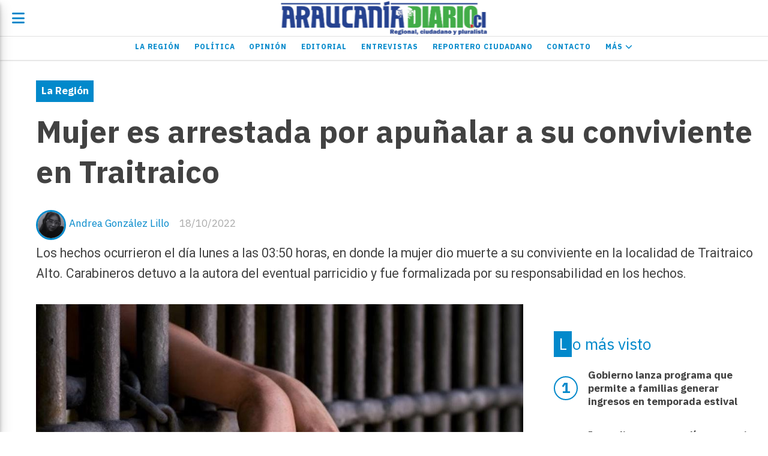

--- FILE ---
content_type: text/html; charset=utf-8
request_url: https://araucaniadiario.cl/contenido/18478/mujer-es-arrestada-por-apunalar-a-su-conviviente-en-traitraico
body_size: 8262
content:
<!DOCTYPE html><html lang="es"><head><title>Mujer es arrestada por apuñalar a su conviviente en Traitraico</title><meta name="description" content="Los hechos ocurrieron el día lunes a las 03:50 horas, en donde la mujer dio muerte a su conviviente en la localidad de Traitraico Alto. Carabineros detuvo a la autora del eventual parricidio y fue formalizada por su responsabilidad en los hechos."><meta http-equiv="X-UA-Compatible" content="IE=edge"><meta charset="utf-8"><meta name="viewport" content="width=device-width,minimum-scale=1,initial-scale=1"><link rel="canonical" href="https://araucaniadiario.cl/contenido/18478/mujer-es-arrestada-por-apunalar-a-su-conviviente-en-traitraico"><meta property="og:type" content="article"><meta property="og:site_name" content="Araucanía Diario"><meta property="og:title" content="Mujer es arrestada por apuñalar a su conviviente en Traitraico"><meta property="og:description" content="Los hechos ocurrieron el día lunes a las 03:50 horas, en donde la mujer dio muerte a su conviviente en la localidad de Traitraico Alto. Carabineros detuvo a la autora del eventual parricidio y fue formalizada por su responsabilidad en los hechos."><meta property="og:url" content="https://araucaniadiario.cl/contenido/18478/mujer-es-arrestada-por-apunalar-a-su-conviviente-en-traitraico"><meta property="og:ttl" content="2419200"><meta property="og:image" content="https://araucaniadiario.cl/download/multimedia.normal.a69e6be340a53cb7.352061c3b16f73207920312064c3ad612064652063617263656c2e5f6e6f726d616c2e6a706567.jpeg"><meta property="og:image:width" content="1000"><meta property="og:image:height" content="650"><meta name="twitter:image" content="https://araucaniadiario.cl/download/multimedia.normal.a69e6be340a53cb7.352061c3b16f73207920312064c3ad612064652063617263656c2e5f6e6f726d616c2e6a706567.jpeg"><meta property="article:published_time" content="2022-10-18T11:30-03"><meta property="article:modified_time" content="2022-10-18T02:22-03"><meta property="article:section" content="La Región"><meta property="article:tag" content="Mujer es arrestada por apuñalar a su conviviente en Traitraico | Los hechos ocurrieron el día lunes a las 03:50 horas, en donde la mujer dio muerte a su conviviente en la localidad de Traitraico Alto. Carabineros detuvo a la autora del eventual parricidio y fue formalizada por su responsabilidad en los hechos."><meta name="twitter:card" content="summary_large_image"><meta name="twitter:title" content="Mujer es arrestada por apuñalar a su conviviente en Traitraico"><meta name="twitter:description" content="Los hechos ocurrieron el día lunes a las 03:50 horas, en donde la mujer dio muerte a su conviviente en la localidad de Traitraico Alto. Carabineros detuvo a la autora del eventual parricidio y fue formalizada por su responsabilidad en los hechos."><link rel="amphtml" href="https://araucaniadiario.cl/amp/18478/mujer-es-arrestada-por-apunalar-a-su-conviviente-en-traitraico"><script type="application/ld+json">{"@context":"http://schema.org","@type":"Article","url":"https://araucaniadiario.cl/contenido/18478/mujer-es-arrestada-por-apunalar-a-su-conviviente-en-traitraico","mainEntityOfPage":"https://araucaniadiario.cl/contenido/18478/mujer-es-arrestada-por-apunalar-a-su-conviviente-en-traitraico","name":"Mujer es arrestada por apu\u00f1alar a su conviviente en Traitraico","headline":"Mujer es arrestada por apu\u00f1alar a su conviviente en Traitraico","description":"Los hechos ocurrieron el d\u00eda lunes a las 03:50 horas, en donde la mujer dio muerte a su conviviente en la localidad de Traitraico Alto. Carabineros detuvo a la autora del eventual parricidio y fue formalizada por su responsabilidad en los hechos.","articleSection":"La Regi\u00f3n","datePublished":"2022-10-18T11:30","dateModified":"2022-10-18T02:22","image":"https://araucaniadiario.cl/download/multimedia.normal.a69e6be340a53cb7.352061c3b16f73207920312064c3ad612064652063617263656c2e5f6e6f726d616c2e6a706567.jpeg","publisher":{"@context":"http://schema.org","@type":"Organization","name":"Araucan\u00eda Diario","url":"https://araucaniadiario.cl/","logo":{"@type":"ImageObject","url":"https://araucaniadiario.cl/static/custom/logo-grande.png?t=2026-01-22+03%3A00%3A01.651942"}},"author":{"@type":"Person","name":"Andrea Gonz\u00e1lez Lillo","url":"/usuario/16/andrea-gonzalez-lillo"}}</script><meta name="generator" content="Medios CMS"><link rel="dns-prefetch" href="https://fonts.googleapis.com"><link rel="preconnect" href="https://fonts.googleapis.com" crossorigin><link rel="shortcut icon" href="https://araucaniadiario.cl/static/custom/favicon.png?t=2026-01-22+03%3A00%3A01.651942"><link rel="apple-touch-icon" href="https://araucaniadiario.cl/static/custom/favicon.png?t=2026-01-22+03%3A00%3A01.651942"><link rel="stylesheet" href="/static/plugins/fontawesome/css/fontawesome.min.css"><link rel="stylesheet" href="/static/plugins/fontawesome/css/brands.min.css"><link rel="stylesheet" href="/static/plugins/fontawesome/css/solid.min.css"><link rel="stylesheet" href="/static/css/t_aludra/lyra.css?v=25.2-beta5" id="estilo-css"><link rel="stylesheet" href="https://fonts.googleapis.com/css?family=IBM+Plex+Sans:300,400,700|Roboto:400,700&display=swap" crossorigin="anonymous" id="font-url"><style>:root { --font-family-alt: 'Roboto', sans-serif; --font-family: 'IBM Plex Sans', sans-serif; } :root {--html-font-size: 17px;--main-color: #0289cb; --bg-color: #ffffff; --font-color: #424242; --font-light: #aaaaaa; --bg-color-light: #e0e0e0; --splash-opacity: 1;--splash-pointer-events: initial;--splash-align-items: center;--splash-justify-content: center;} </style><link rel="stylesheet" href="https://cdnjs.cloudflare.com/ajax/libs/photoswipe/4.1.2/photoswipe.min.css"><link rel="stylesheet" href="https://cdnjs.cloudflare.com/ajax/libs/photoswipe/4.1.2/default-skin/default-skin.min.css"><script defer src="https://cdnjs.cloudflare.com/ajax/libs/lazysizes/5.3.2/lazysizes.min.js" integrity="sha512-q583ppKrCRc7N5O0n2nzUiJ+suUv7Et1JGels4bXOaMFQcamPk9HjdUknZuuFjBNs7tsMuadge5k9RzdmO+1GQ==" crossorigin="anonymous" referrerpolicy="no-referrer"></script><script async src="https://www.googletagmanager.com/gtag/js"></script><script>window.dataLayer=window.dataLayer||[];function gtag(){dataLayer.push(arguments);};gtag('js',new Date());gtag('config','G-ETDKF070NV');gtag('config','UA-145056149-1');</script><meta content="2drs4gf9wd4wj1uxhogcc263awtgq9" name="facebook-domain-verification"></head><body><div id="wrapper" class="wrapper contenido contenido noticia"><header class="header "><a class="open-nav"><i class="fa fa-bars"></i></a><div class="header__logo"><a href="/"><img class="only-desktop" src="https://araucaniadiario.cl/static/custom/logo.png?t=2026-01-22+03%3A00%3A01.651942" alt="Araucanía Diario"><img class="only-mobile" src="https://araucaniadiario.cl/static/custom/logo-movil.png?t=2026-01-22+03%3A00%3A01.651942" alt="Araucanía Diario"></a></div><div class="header__menu "><ul><li class="header__menu__item "><a href="/categoria/6/la-araucania" target> La Región </a></li><li class="header__menu__item "><a href="/categoria/1/ipsum" target> Política </a></li><li class="header__menu__item "><a href="/categoria/5/opinion" target> Opinión </a></li><li class="header__menu__item "><a href="/categoria/12/editorial" target> Editorial </a></li><li class="header__menu__item "><a href="/categoria/11/entrevistas" target> Entrevistas </a></li><li class="header__menu__item "><a href="/categoria/9/los-ciudadanos" target> Reportero Ciudadano </a></li><li class="header__menu__item "><a href="/contacto" target> Contacto </a></li><li class="header__menu__item "><a href="None" target="_blank"> Más <i class="fa fa-chevron-down"></i></a><ul><li><a href="/categoria/7/cultura" target> Cultura </a></li><li><a href="/categoria/4/lorem" target> Deportes </a></li><li><a href="/categoria/10/chile-y-el-mundo" target> Chile y el Mundo </a></li><li><a href="/buscar" target><i class="fa fa-fw fa-search"></i> Buscar </a></li></ul></li></ul></div><section class="nav" id="nav"><a class="close-nav"><i class="fa fa-times"></i></a><div class="nav__logo"><a href="/"><img class="only-desktop" src="https://araucaniadiario.cl/static/custom/logo.png?t=2026-01-22+03%3A00%3A01.651942" alt="Araucanía Diario"><img class="only-mobile" src="https://araucaniadiario.cl/static/custom/logo-movil.png?t=2026-01-22+03%3A00%3A01.651942" alt="Araucanía Diario"></a></div><div class="menu-simple menu0"><div class="menu-simple__item "><a href="/categoria/6/la-araucania" target> La Región </a></div><div class="menu-simple__item "><a href="/categoria/1/ipsum" target> Política </a></div><div class="menu-simple__item "><a href="/categoria/5/opinion" target> Opinión </a></div><div class="menu-simple__item "><a href="/categoria/12/editorial" target> Editorial </a></div><div class="menu-simple__item "><a href="/categoria/11/entrevistas" target> Entrevistas </a></div><div class="menu-simple__item "><a href="/categoria/9/los-ciudadanos" target> Reportero Ciudadano </a></div><div class="menu-simple__item "><a href="/contacto" target> Contacto </a></div><div class="menu-simple__item subitems"><a href="None" target="_blank"> Más </a><a href="/categoria/7/cultura" target class="menu-simple__item"> Cultura </a><a href="/categoria/4/lorem" target class="menu-simple__item"> Deportes </a><a href="/categoria/10/chile-y-el-mundo" target class="menu-simple__item"> Chile y el Mundo </a><a href="/buscar" target class="menu-simple__item"><i class="fa fa-fw fa-search"></i> Buscar </a></div></div><section class="bloque boletin"><div class="bloque__titulo "><a href="/newsletter">Boletín de noticias</a></div><form method="POST" class="formulario boletin__form"><div class="formulario__campo"><input type="email" placeholder="Email"></div><div class="formulario__campo"><button>Suscribirme</button></div><div class="g-recaptcha" data-sitekey="6Ld7LPwrAAAAAG-0ZA5enjV7uzQwjJPVHgBn7ojV" data-action="suscripcion_newsletter"></div><p style="display:none;" class="boletin__mensaje"></p></form></section><div class="social-buttons"><a class="social-buttons__item facebook" href="https://l.facebook.com/l.php?u=https%3A%2F%2Ffb.me%2FAraucaniaDiario&h=AT0bKNxqKaLXPcJ5mF4Pp4y7wgfbi489xavimifuMRVZTecxl0FcJVU_ITa8CoTKacRKfPbd_0a7eUmV9CLx3BPF-LRnBrq8gG7yLXBloTeA16iuFacVDscQOIPsqcCMsre7dbDyCuo" target="_blank"><i class="fa fa-brands fa-facebook"></i></a><a class="social-buttons__item twitter" href="https://twitter.com/AraucaniaDiario?lang=en" target="_blank"><i class="fa fa-brands fa-x-twitter"></i></a><a class="social-buttons__item youtube" href="https://youtube.com/channel/UCbb9QAV3f0A037zeYMVX1Hg" target="_blank"><i class="fa fa-brands fa-youtube"></i></a><a class="social-buttons__item instagram" href="https://www.instagram.com/araucaniadiariocl/" target="_blank"><i class="fa fa-brands fa-instagram"></i></a></div><div class="menu-simple menu1"><div class="menu-simple__item "><a href="/contacto" target> Contacto </a></div><div class="menu-simple__item "><a href="/historial" target> Historial de noticias </a></div><div class="menu-simple__item "><a href="/terminos" target> Términos y condiciones </a></div><div class="menu-simple__item "><a href="/default/contenido/14034/fuentes-rss" target> Fuentes RSS </a></div><div class="menu-simple__item "><a href="/temucoaldia/a_default/user/login?_next=%2Fa_default%2Findex" target><i class="fa fa-fw fa-sign-in"></i> Ingresar </a></div></div><div class="datos-contacto"><div class="telefono"><i class="fa fa-phone"></i><span>+56996422175</span></div><div class="direccion"><i class="fa fa-map-marker"></i><span>Claro Solar 835 oficina 601 - Temuco</span></div><div class="email"><i class="fa fa-envelope"></i><span><a href="/cdn-cgi/l/email-protection#ea8b988b9f898b84838b8e838b988385aa8d878b8386c4898587"><span class="__cf_email__" data-cfemail="0f6e7d6e7a6c6e61666e6b666e7d66604f68626e6663216c6062">[email&#160;protected]</span></a></span></div></div></section></header><main class="main "><section class="principal"><div class="fullpost__encabezado "><h1 class="fullpost__titulo">Mujer es arrestada por apuñalar a su conviviente en Traitraico</h1><p class="fullpost__copete">Los hechos ocurrieron el día lunes a las 03:50 horas, en donde la mujer dio muerte a su conviviente en la localidad de Traitraico Alto. Carabineros detuvo a la autora del eventual parricidio y fue formalizada por su responsabilidad en los hechos.</p><span class="fullpost__categoria"><a href="https://araucaniadiario.cl/categoria/6/la-region">La Región</a></span><span class="fullpost__fecha"><span class="fecha">18/10/2022</span></span><span class="fullpost__autor"><img src="/download/auth_user.foto.a25808cd204d400b.41344535304433382d413744422d343632362d393641302d35304132394131442e6a706567.jpeg" alt="Andrea González Lillo"><a href="/usuario/16/andrea-gonzalez-lillo">Andrea González Lillo</a></span></div></section><section class="extra1"><div class="fullpost__main   "><div class="fullpost__imagen "><img alt="5 años y 1 día de carcel." class="img-responsive lazyload" data-sizes="auto" data-src="/download/multimedia.normal.a69e6be340a53cb7.352061c3b16f73207920312064c3ad612064652063617263656c2e5f6e6f726d616c2e6a706567.jpeg" data-srcset="/download/multimedia.normal.a69e6be340a53cb7.352061c3b16f73207920312064c3ad612064652063617263656c2e5f6e6f726d616c2e6a706567.jpeg 1000w, /download/multimedia.miniatura.a82326a9a52d0b35.352061c3b16f73207920312064c3ad612064652063617263656c2e5f6d696e6961747572612e6a706567.jpeg 400w" height="650" src="data:," width="1000"><div class="fullpost__detalle-multimedia"><span>Encarcelada</span></div></div><div class="fullpost__cuerpo"><p>Un parricidio ocurri&oacute; en la localidad de Co&ntilde;aripe, espec&iacute;ficamente en Traitraico Alto, en donde una mujer apu&ntilde;al&oacute; en el t&oacute;rax a Luis Epu&ntilde;anco Carip&aacute;n. El hombre falleci&oacute; por las gravedad de las heridas propiciadas por su conviviente en la madrugada del 15 de octubre.</p><p>El lunes reci&eacute;n pasado, Carabineros de Co&ntilde;aripe, ampli&oacute; la detenci&oacute;n de R. del C.P.G. de 50 a&ntilde;os aproximadamente, por los hechos ocurridos en el sector de Traitraico Alto. El Tribunal de Panguipulli finalmente, formaliz&oacute; a la mujer, a quien se le imputa su responsabilidad en la muerte de Luis Epu&ntilde;anco.&nbsp;</p><p>La mujer agredi&oacute; al hombre cerca de las 03:50 horas del s&aacute;bado 15 de octubre, en el interior de su vivienda en la localidad de Co&ntilde;aripe. R. del C.P.G. atac&oacute; al hombre con un cuchillo en m&uacute;ltiples ocasiones en el t&oacute;rax, provoc&aacute;ndole la muerte.&nbsp;</p><p>La autora de los hechos qued&oacute; en prisi&oacute;n preventiva, mientras que el tribunal dio un plazo de 75 d&iacute;as para complementar la investigaci&oacute;n antes del juicio.&nbsp;</p><div class="medios-widget post"><a href="/contenido/18469/carmen-phillips-sobre-el-presidente-boric-ha-mandado-a-dos-mujeres-y-el-no-ha-te"><img alt="Carmen Phillips en CNN Chile" class="img-responsive lazyload" data-sizes="auto" data-src="/download/multimedia.normal.921b33c9a27700d9.4361726d656e205068696c6c69707320656e20434e4e204368696c655f6e6f726d616c2e77656270.webp" data-srcset="/download/multimedia.normal.921b33c9a27700d9.4361726d656e205068696c6c69707320656e20434e4e204368696c655f6e6f726d616c2e77656270.webp 1000w, /download/multimedia.miniatura.8d55fea6af85165c.4361726d656e205068696c6c69707320656e20434e4e204368696c655f6d696e6961747572612e77656270.webp 400w" height="547" src="data:," width="1000"></a><a href="/contenido/18469/carmen-phillips-sobre-el-presidente-boric-ha-mandado-a-dos-mujeres-y-el-no-ha-te">Carmen Phillips sobre el Presidente Boric: "... Ha mandado a dos mujeres y &eacute;l no ha tenido los pantalones para venir"</a></div><p></p></div><div class="fullpost__share-post widget-share-post share_post "><a class="share_post__item facebook" href="https://www.facebook.com/sharer/sharer.php?u=https://araucaniadiario.cl/contenido/18478/mujer-es-arrestada-por-apunalar-a-su-conviviente-en-traitraico" target="_blank"><i class="fa fa-fw fa-lg fa-brands fa-facebook"></i></a><a class="share_post__item twitter" href="https://twitter.com/intent/tweet?url=https://araucaniadiario.cl/contenido/18478/mujer-es-arrestada-por-apunalar-a-su-conviviente-en-traitraico&text=Mujer%20es%20arrestada%20por%20apu%C3%B1alar%20a%20su%20conviviente%20en%20Traitraico" target="_blank"><i class="fa fa-fw fa-lg fa-brands fa-x-twitter"></i></a><a class="share_post__item linkedin" href="https://www.linkedin.com/shareArticle?url=https://araucaniadiario.cl/contenido/18478/mujer-es-arrestada-por-apunalar-a-su-conviviente-en-traitraico" target="_blank"><i class="fa fa-fw fa-lg fa-brands fa-linkedin"></i></a><a class="share_post__item pinterest" href="https://pinterest.com/pin/create/bookmarklet/?url=https://araucaniadiario.cl/contenido/18478/mujer-es-arrestada-por-apunalar-a-su-conviviente-en-traitraico" target="_blank"><i class="fa fa-fw fa-lg fa-brands fa-pinterest"></i></a><a class="share_post__item whatsapp" href="https://api.whatsapp.com/send?text=Mujer es arrestada por apuñalar a su conviviente en Traitraico+https://araucaniadiario.cl/contenido/18478/mujer-es-arrestada-por-apunalar-a-su-conviviente-en-traitraico" target="_blank"><i class="fa fa-fw fa-lg fa-brands fa-whatsapp"></i></a></div><div class="comentarios fullpost__comentarios" id="contenedor-comentarios"><form action="javascript:void(0);" style="display:block; margin:2em auto; max-width:100%; text-align:center;"><button class="ver-comentarios" style="display:block; margin:2em auto; width:auto;">Ver comentarios</button></form></div></div></section><section class="extra2"><section class="bloque relacionados cant6"><div class="bloque__titulo ">Te puede interesar</div><div class="bloque__lista"><article class="post post__noticia "><a class="post__imagen autoratio" href="/contenido/32110/exigen-cancelacion-de-fiesta-en-el-casino-del-cerro-nielol-por-alerta-roja"><img alt="Flyer Nielol Sunset - DL ROSSBEL" class="img-responsive lazyload" data-sizes="auto" data-src="/download/multimedia.normal.91bc2437f6e2a7d9.bm9ybWFsLndlYnA%3D.webp" data-srcset="/download/multimedia.normal.91bc2437f6e2a7d9.bm9ybWFsLndlYnA%3D.webp 1000w, /download/multimedia.miniatura.90d1ae1d3a777b09.bWluaWF0dXJhLndlYnA%3D.webp 240w" height="1252" src="data:," width="1000"></a><div class="post__datos"><h2 class="post__titulo"><a href="/contenido/32110/exigen-cancelacion-de-fiesta-en-el-casino-del-cerro-nielol-por-alerta-roja">Exigen cancelación de fiesta en el casino del Cerro Ñielol por alerta roja</a></h2><div class="post__autor"><span class="autor__nombre">Equipo AraucaniaDiario</span></div><a href="https://araucaniadiario.cl/categoria/6/la-region" class="post__categoria">La Región</a><span class="post__fecha"><span class="fecha"><span class="fecha">22/01/2026</span></span></span></div><p class="post__detalle">Hoy jueves 22 y mañana viernes 23 de enero, están programadas dos fiestas con DJ ROSSBEL, pese a la prohibición de ingreso a toda área protegida.</p></article><article class="post post__noticia "><a class="post__imagen autoratio" href="/contenido/32093/minvu-genera-grave-dano-ambiental-en-el-cerro-nielol"><img alt="Trabajos en el Cerro Nielol - Minvu" class="img-responsive lazyload" data-sizes="auto" data-src="/download/multimedia.normal.9fc10bf7c80c99b7.bm9ybWFsLndlYnA%3D.webp" data-srcset="/download/multimedia.normal.9fc10bf7c80c99b7.bm9ybWFsLndlYnA%3D.webp 1000w, /download/multimedia.miniatura.9145e382308f22c2.bWluaWF0dXJhLndlYnA%3D.webp 400w" height="667" src="data:," width="1000"></a><div class="post__datos"><h2 class="post__titulo"><a href="/contenido/32093/minvu-genera-grave-dano-ambiental-en-el-cerro-nielol">Minvu genera grave daño ambiental en el Cerro Ñielol</a></h2><div class="post__autor"><span class="autor__nombre">Equipo AraucaniaDiario</span></div><a href="https://araucaniadiario.cl/categoria/6/la-region" class="post__categoria">La Región</a><span class="post__fecha"><span class="fecha"><span class="fecha">22/01/2026</span></span></span></div><p class="post__detalle">AraucaniaDiario constató en terreno los graves daños ocasionados a la flora y fauna, en un proyecto que eludió el Sistema de Evaluación Ambiental obligatorio.</p></article><article class="post post__noticia "><a class="post__imagen autoratio" href="/contenido/32098/sujeto-es-detenido-en-perquenco-por-iniciar-incendio-forestal-con-fosforos-y-ben"><img alt="Botella con bencina y fosforos - evidencia incendio forestal de Perquenco" class="img-responsive lazyload" data-sizes="auto" data-src="/download/multimedia.normal.856847934de0b2d4.bm9ybWFsLndlYnA%3D.webp" data-srcset="/download/multimedia.normal.856847934de0b2d4.bm9ybWFsLndlYnA%3D.webp 1000w, /download/multimedia.miniatura.983d0444dc654d4d.bWluaWF0dXJhLndlYnA%3D.webp 400w" height="667" src="data:," width="1000"></a><div class="post__datos"><h2 class="post__titulo"><a href="/contenido/32098/sujeto-es-detenido-en-perquenco-por-iniciar-incendio-forestal-con-fosforos-y-ben">Sujeto es detenido en Perquenco por iniciar incendio forestal con fósforos y bencina</a></h2><div class="post__autor"><span class="autor__nombre">Equipo AraucaniaDiario</span></div><a href="https://araucaniadiario.cl/categoria/6/la-region" class="post__categoria">La Región</a><span class="post__fecha"><span class="fecha"><span class="fecha">22/01/2026</span></span></span></div><p class="post__detalle"></p></article><article class="post post__noticia "><a class="post__imagen autoratio" href="/contenido/32087/biologo-que-evidencio-radiacion-de-antenas-5g-denuncia-persecucion-de-la-fiscali"><img alt="Desactivacion antena 5G cerca del colegio Santa Cruz de Temuco" class="img-responsive lazyload" data-sizes="auto" data-src="/download/multimedia.normal.910f86043e0fbdf9.RGVzYWN0aXZhY2lvbiBhbnRlbmEgNUcgY2VyY2EgZGVfbm9ybWFsLndlYnA%3D.webp" data-srcset="/download/multimedia.normal.910f86043e0fbdf9.RGVzYWN0aXZhY2lvbiBhbnRlbmEgNUcgY2VyY2EgZGVfbm9ybWFsLndlYnA%3D.webp 1000w, /download/multimedia.miniatura.9f9ffb4abf0d2001.RGVzYWN0aXZhY2lvbiBhbnRlbmEgNUcgY2VyY2EgZGVfbWluaWF0dXJhLndlYnA%3D.webp 379w" height="792" src="data:," width="1000"></a><div class="post__datos"><h2 class="post__titulo"><a href="/contenido/32087/biologo-que-evidencio-radiacion-de-antenas-5g-denuncia-persecucion-de-la-fiscali">Biólogo que evidenció radiación de antenas 5G denuncia persecución de la fiscalía</a></h2><div class="post__autor"><span class="autor__nombre">Equipo AraucaniaDiario</span></div><a href="https://araucaniadiario.cl/categoria/6/la-region" class="post__categoria">La Región</a><span class="post__fecha"><span class="fecha"><span class="fecha">21/01/2026</span></span></span></div><p class="post__detalle">Waldemar Cepeda lleva 18 meses en prisión preventiva tras ser inculpado de incendiar torres de telefonía 4G, en base a pruebas incoherentes y parcializadas.</p></article><article class="post post__noticia "><a class="post__imagen autoratio" href="/contenido/32090/capacitan-a-brigadas-del-ejercito-en-rescate-de-fauna-y-animales-domesticos"><img alt="capacitan a brigadas del Ejército en rescate de fauna y animales" class="img-responsive lazyload" data-sizes="auto" data-src="/download/multimedia.normal.819a301bbfe43f30.bm9ybWFsLndlYnA%3D.webp" data-srcset="/download/multimedia.normal.819a301bbfe43f30.bm9ybWFsLndlYnA%3D.webp 1000w, /download/multimedia.miniatura.99ae8f313aeefc93.bWluaWF0dXJhLndlYnA%3D.webp 400w" height="667" src="data:," width="1000"></a><div class="post__datos"><h2 class="post__titulo"><a href="/contenido/32090/capacitan-a-brigadas-del-ejercito-en-rescate-de-fauna-y-animales-domesticos">Capacitan a brigadas del Ejército en rescate de fauna y animales domésticos</a></h2><div class="post__autor"><span class="autor__nombre">Equipo AraucaniaDiario S</span></div><a href="https://araucaniadiario.cl/categoria/6/la-region" class="post__categoria">La Región</a><span class="post__fecha"><span class="fecha"><span class="fecha">21/01/2026</span></span></span></div><p class="post__detalle">El aumento de incendios forestales refuerza la necesidad de anticipación y respuesta especializada en emergencias en la región.</p></article><article class="post post__noticia "><a class="post__imagen autoratio" href="/contenido/32084/exfuncionario-que-arranco-oreja-al-alcalde-de-melipeuco-queda-en-completa-libert"><img alt="Jose Zarate Urra - Melipeuco" class="img-responsive lazyload" data-sizes="auto" data-src="/download/multimedia.normal.b035459f8b87c3e0.bm9ybWFsLndlYnA%3D.webp" data-srcset="/download/multimedia.normal.b035459f8b87c3e0.bm9ybWFsLndlYnA%3D.webp 1001w, /download/multimedia.miniatura.8d6bfb96ce890fe2.bWluaWF0dXJhLndlYnA%3D.webp 400w" height="667" src="data:," width="1001"></a><div class="post__datos"><h2 class="post__titulo"><a href="/contenido/32084/exfuncionario-que-arranco-oreja-al-alcalde-de-melipeuco-queda-en-completa-libert">Exfuncionario que arrancó oreja al alcalde de Melipeuco queda en completa libertad</a></h2><div class="post__autor"><span class="autor__nombre">Equipo AraucaniaDiario</span></div><a href="https://araucaniadiario.cl/categoria/6/la-region" class="post__categoria">La Región</a><span class="post__fecha"><span class="fecha"><span class="fecha">20/01/2026</span></span></span></div><p class="post__detalle">Se impone la tesis de que Francisco Zárate en realidad se defendió de la agresión que estaba siendo víctima, por Alejandro Cuminao y dos funcionarios.</p></article></div></section></section><section class="aside"><section class="bloque lo-mas-visto"><div class="bloque__titulo ">Lo más visto</div><div class="bloque__lista"><article class="post post__noticia "><a class="post__imagen autoratio" href="/contenido/32045/gobierno-lanza-programa-que-permite-a-familias-generar-ingresos-en-temporada-est"><img alt="Centros de Cuidados para Trabajos de Temporada" class="img-responsive lazyload" data-sizes="auto" data-src="/download/multimedia.normal.ac902504d0b8e41e.bm9ybWFsLndlYnA%3D.webp" data-srcset="/download/multimedia.normal.ac902504d0b8e41e.bm9ybWFsLndlYnA%3D.webp 1000w, /download/multimedia.miniatura.93c8111344e98f4c.bWluaWF0dXJhLndlYnA%3D.webp 400w" height="667" src="data:," width="1000"></a><div class="post__datos"><h2 class="post__titulo"><a href="/contenido/32045/gobierno-lanza-programa-que-permite-a-familias-generar-ingresos-en-temporada-est">Gobierno lanza programa que permite a familias generar ingresos en temporada estival</a></h2><div class="post__autor"><span class="autor__nombre">Equipo AraucaniaDiario S</span></div><a href="https://araucaniadiario.cl/categoria/6/la-region" class="post__categoria">La Región</a><span class="post__fecha"><span class="fecha"><span class="fecha">19/01/2026</span></span></span></div><p class="post__detalle">El programa “Centros de Cuidados para Trabajos de Temporada” se implementa en 22 comunas de La Araucanía.</p></article><article class="post post__noticia "><a class="post__imagen autoratio" href="/contenido/32056/incendios-que-se-podian-prevenir-dejan-ya-19-personas-fallecidas-en-biobio"><img alt="Incendios en Penco" class="img-responsive lazyload" data-alto-grande="1440" data-ancho-grande="1440" data-sizes="auto" data-src="/download/multimedia.normal.a4804c4a3d138fe9.bm9ybWFsLndlYnA%3D.webp" data-srcset="/download/multimedia.normal.a4804c4a3d138fe9.bm9ybWFsLndlYnA%3D.webp 750w, /download/multimedia.grande.bc824847ac9f7be6.Z3JhbmRlLndlYnA%3D.webp 1440w, /download/multimedia.miniatura.937b61e32e19d414.bWluaWF0dXJhLndlYnA%3D.webp 300w" height="750" src="data:," width="750"></a><div class="post__datos"><h2 class="post__titulo"><a href="/contenido/32056/incendios-que-se-podian-prevenir-dejan-ya-19-personas-fallecidas-en-biobio">Incendios que se podían prevenir dejan ya 18 personas fallecidas en Bíobío</a></h2><div class="post__autor"><span class="autor__nombre">Equipo AraucaniaDiario</span></div><a href="https://araucaniadiario.cl/categoria/6/la-region" class="post__categoria">La Región</a><span class="post__fecha"><span class="fecha"><span class="fecha">19/01/2026</span></span></span></div><p class="post__detalle">Además, una persona perdió la vida por el fuego en Ñuble y ya van más de 1.500 damnificados, 325 viviendas destruidas y 1.100 en evaluación.</p></article><article class="post post__noticia "><a class="post__imagen autoratio" href="/contenido/32078/grave-atacan-a-disparos-a-bomberos-que-combatian-incendio-en-angol"><img alt="Incendio en Colonia Manuel Rodriguez -  Angol" class="img-responsive lazyload" data-sizes="auto" data-src="/download/multimedia.normal.8b7563aef30efbac.bm9ybWFsLndlYnA%3D.webp" data-srcset="/download/multimedia.normal.8b7563aef30efbac.bm9ybWFsLndlYnA%3D.webp 1082w, /download/multimedia.miniatura.810f26bf8874812c.bWluaWF0dXJhLndlYnA%3D.webp 400w" height="667" src="data:," width="1082"></a><div class="post__datos"><h2 class="post__titulo"><a href="/contenido/32078/grave-atacan-a-disparos-a-bomberos-que-combatian-incendio-en-angol">Grave: Atacan a disparos a Bomberos que combatían incendio en Angol</a></h2><div class="post__autor"><span class="autor__nombre">Equipo AraucaniaDiario</span></div><a href="https://araucaniadiario.cl/categoria/6/la-region" class="post__categoria">La Región</a><span class="post__fecha"><span class="fecha"><span class="fecha">20/01/2026</span></span></span></div><p class="post__detalle">Fuerza de tarea de la región de Los Ríos sufrió daños directos a una de sus unidades, mientras ayudaban en el sector de Colonia Manuel Rodríguez.</p></article><article class="post post__noticia "><a class="post__imagen autoratio" href="/contenido/32084/exfuncionario-que-arranco-oreja-al-alcalde-de-melipeuco-queda-en-completa-libert"><img alt="Jose Zarate Urra - Melipeuco" class="img-responsive lazyload" data-sizes="auto" data-src="/download/multimedia.normal.b035459f8b87c3e0.bm9ybWFsLndlYnA%3D.webp" data-srcset="/download/multimedia.normal.b035459f8b87c3e0.bm9ybWFsLndlYnA%3D.webp 1001w, /download/multimedia.miniatura.8d6bfb96ce890fe2.bWluaWF0dXJhLndlYnA%3D.webp 400w" height="667" src="data:," width="1001"></a><div class="post__datos"><h2 class="post__titulo"><a href="/contenido/32084/exfuncionario-que-arranco-oreja-al-alcalde-de-melipeuco-queda-en-completa-libert">Exfuncionario que arrancó oreja al alcalde de Melipeuco queda en completa libertad</a></h2><div class="post__autor"><span class="autor__nombre">Equipo AraucaniaDiario</span></div><a href="https://araucaniadiario.cl/categoria/6/la-region" class="post__categoria">La Región</a><span class="post__fecha"><span class="fecha"><span class="fecha">20/01/2026</span></span></span></div><p class="post__detalle">Se impone la tesis de que Francisco Zárate en realidad se defendió de la agresión que estaba siendo víctima, por Alejandro Cuminao y dos funcionarios.</p></article><article class="post post__noticia "><a class="post__imagen autoratio" href="/contenido/32087/biologo-que-evidencio-radiacion-de-antenas-5g-denuncia-persecucion-de-la-fiscali"><img alt="Desactivacion antena 5G cerca del colegio Santa Cruz de Temuco" class="img-responsive lazyload" data-sizes="auto" data-src="/download/multimedia.normal.910f86043e0fbdf9.RGVzYWN0aXZhY2lvbiBhbnRlbmEgNUcgY2VyY2EgZGVfbm9ybWFsLndlYnA%3D.webp" data-srcset="/download/multimedia.normal.910f86043e0fbdf9.RGVzYWN0aXZhY2lvbiBhbnRlbmEgNUcgY2VyY2EgZGVfbm9ybWFsLndlYnA%3D.webp 1000w, /download/multimedia.miniatura.9f9ffb4abf0d2001.RGVzYWN0aXZhY2lvbiBhbnRlbmEgNUcgY2VyY2EgZGVfbWluaWF0dXJhLndlYnA%3D.webp 379w" height="792" src="data:," width="1000"></a><div class="post__datos"><h2 class="post__titulo"><a href="/contenido/32087/biologo-que-evidencio-radiacion-de-antenas-5g-denuncia-persecucion-de-la-fiscali">Biólogo que evidenció radiación de antenas 5G denuncia persecución de la fiscalía</a></h2><div class="post__autor"><span class="autor__nombre">Equipo AraucaniaDiario</span></div><a href="https://araucaniadiario.cl/categoria/6/la-region" class="post__categoria">La Región</a><span class="post__fecha"><span class="fecha"><span class="fecha">21/01/2026</span></span></span></div><p class="post__detalle">Waldemar Cepeda lleva 18 meses en prisión preventiva tras ser inculpado de incendiar torres de telefonía 4G, en base a pruebas incoherentes y parcializadas.</p></article></div></section><section class="bloque boletin"><div class="bloque__titulo "><a href="/newsletter">Boletín de noticias</a></div><form method="POST" class="formulario boletin__form"><div class="formulario__campo"><input type="email" placeholder="Email"></div><div class="formulario__campo"><button>Suscribirme</button></div><div class="g-recaptcha" data-sitekey="6Ld7LPwrAAAAAG-0ZA5enjV7uzQwjJPVHgBn7ojV" data-action="suscripcion_newsletter"></div><p style="display:none;" class="boletin__mensaje"></p></form></section></section></main><footer class="footer "><div class="menu-simple "><div class="menu-simple__item "><a href="/contacto" target> Contacto </a></div><div class="menu-simple__item "><a href="/historial" target> Historial de noticias </a></div><div class="menu-simple__item "><a href="/terminos" target> Términos y condiciones </a></div><div class="menu-simple__item "><a href="/default/contenido/14034/fuentes-rss" target> Fuentes RSS </a></div><div class="menu-simple__item "><a href="/temucoaldia/a_default/user/login?_next=%2Fa_default%2Findex" target><i class="fa fa-fw fa-sign-in"></i> Ingresar </a></div></div><div class="bloque-html"><div class="codigo-html"><p><strong>Sociedad Period&iacute;stica Araucan&iacute;a Diario Limitada</strong></p><p>76.984.613-1</p><p><strong>Nuestra Misi&oacute;n</strong></p><p>Informar a la regi&oacute;n, Chile y el Mundo sobre lo que sucede en La Araucan&iacute;a, con noticias veraces, oportunas y completas, con un af&aacute;n regionalista, ciudadano y pluralista.</p><p><strong>Nuestra Visi&oacute;n</strong></p><p>Ser el medio de comunicaci&oacute;n m&aacute;s importante de la regi&oacute;n de La Araucan&iacute;a, donde tanto medios nacionales como internacionales buscan informaci&oacute;n o la corroboran, as&iacute; como lo hace la ciudadan&iacute;a de la regi&oacute;n y el pa&iacute;s.</p></div></div><div class="social-buttons"><a class="social-buttons__item facebook" href="https://l.facebook.com/l.php?u=https%3A%2F%2Ffb.me%2FAraucaniaDiario&h=AT0bKNxqKaLXPcJ5mF4Pp4y7wgfbi489xavimifuMRVZTecxl0FcJVU_ITa8CoTKacRKfPbd_0a7eUmV9CLx3BPF-LRnBrq8gG7yLXBloTeA16iuFacVDscQOIPsqcCMsre7dbDyCuo" target="_blank"><i class="fa fa-brands fa-facebook"></i></a><a class="social-buttons__item twitter" href="https://twitter.com/AraucaniaDiario?lang=en" target="_blank"><i class="fa fa-brands fa-x-twitter"></i></a><a class="social-buttons__item youtube" href="https://youtube.com/channel/UCbb9QAV3f0A037zeYMVX1Hg" target="_blank"><i class="fa fa-brands fa-youtube"></i></a><a class="social-buttons__item instagram" href="https://www.instagram.com/araucaniadiariocl/" target="_blank"><i class="fa fa-brands fa-instagram"></i></a></div><section class="bloque boletin"><div class="bloque__titulo "><a href="/newsletter">Boletín de noticias</a></div><form method="POST" class="formulario boletin__form"><div class="formulario__campo"><input type="email" placeholder="Email"></div><div class="formulario__campo"><button>Suscribirme</button></div><div class="g-recaptcha" data-sitekey="6Ld7LPwrAAAAAG-0ZA5enjV7uzQwjJPVHgBn7ojV" data-action="suscripcion_newsletter"></div><p style="display:none;" class="boletin__mensaje"></p></form></section><div class="datos-contacto"><div class="telefono"><i class="fa fa-phone"></i><span>+56996422175</span></div><div class="direccion"><i class="fa fa-map-marker"></i><span>Claro Solar 835 oficina 601 - Temuco</span></div><div class="email"><i class="fa fa-envelope"></i><span><a href="/cdn-cgi/l/email-protection#3c5d4e5d495f5d52555d58555d4e55537c5b515d5550125f5351"><span class="__cf_email__" data-cfemail="b2d3c0d3c7d1d3dcdbd3d6dbd3c0dbddf2d5dfd3dbde9cd1dddf">[email&#160;protected]</span></a></span></div></div><div class="poweredby"></div></footer></div><div class="popup-newsletter" style="display:none"><div class="popup-newsletter__contenido"><span class="popup-newsletter__close"></span><section class="bloque boletin"><div class="bloque__titulo "><a href="/newsletter">Boletín de noticias</a></div><form method="POST" class="formulario boletin__form"><div class="formulario__campo"><input type="email" placeholder="Email"></div><div class="formulario__campo"><button>Suscribirme</button></div><div class="g-recaptcha" data-sitekey="6Ld7LPwrAAAAAG-0ZA5enjV7uzQwjJPVHgBn7ojV" data-action="suscripcion_newsletter"></div><p style="display:none;" class="boletin__mensaje"></p></form></section></div></div><div class="pswp" tabindex="-1" role="dialog" aria-hidden="true"><div class="pswp__bg"></div><div class="pswp__scroll-wrap"><div class="pswp__container"><div class="pswp__item"></div><div class="pswp__item"></div><div class="pswp__item"></div></div><div class="pswp__ui pswp__ui--hidden"><div class="pswp__top-bar"><div class="pswp__counter"></div><button class="pswp__button pswp__button--close" title="Cerrar (Esc)"></button><button class="pswp__button pswp__button--share" title="Compartir"></button><button class="pswp__button pswp__button--fs" title="Pantalla completa"></button><button class="pswp__button pswp__button--zoom" title="Zoom"></button><div class="pswp__preloader"><div class="pswp__preloader__icn"><div class="pswp__preloader__cut"><div class="pswp__preloader__donut"></div></div></div></div></div><div class="pswp__share-modal pswp__share-modal--hidden pswp__single-tap"><div class="pswp__share-tooltip"></div></div><button class="pswp__button pswp__button--arrow--left" title="Anterior"></button><button class="pswp__button pswp__button--arrow--right" title="Siguiente"></button><div class="pswp__caption"><div class="pswp__caption__center"></div></div></div></div></div><script data-cfasync="false" src="/cdn-cgi/scripts/5c5dd728/cloudflare-static/email-decode.min.js"></script><script src="https://www.google.com/recaptcha/enterprise.js" async defer></script><script>let config={template:"aludra",gaMedios:"G-ETDKF070NV",lang:"es",googleAnalyticsId:"UA-145056149-1",recaptchaPublicKey:"6Ld7LPwrAAAAAG-0ZA5enjV7uzQwjJPVHgBn7ojV",planFree:false,preroll:null,copyProtection:null,comentarios:null,newsletter:null,photoswipe:null,splash:null,twitear:null,scrollInfinito:null,cookieConsent:null,encuestas:null,blockadblock:null,escucharArticulos:null,};config.comentarios={sistema:"facebook",disqusShortname:""};config.newsletter={popup:{showDelay:30,scrollDelay:50,frecuencia:604800}};config.photoswipe={items:[]};config.photoswipe.items.push({src:"/download/multimedia.normal.a69e6be340a53cb7.352061c3b16f73207920312064c3ad612064652063617263656c2e5f6e6f726d616c2e6a706567.jpeg",w:"1000",h:"650",title:"Encarcelada"});config.splash={frecuencia:86400,showDelay:2,closeDelay:15};config.twitear={extra:'\nCompartido de AraucaniaDiario',via:'AraucaniaDiario',};config.scrollInfinito={maxpages:10};config.encuestas={};config.listaContenido={};window.MediosConfig=config;</script><script defer src="/static/js/app.min.js?v=25.2-beta5"></script><div id="fb-root"></div><script async defer crossorigin="anonymous" src="https://connect.facebook.net/es_LA/sdk.js#xfbml=1&version=v13.0&autoLogAppEvents=1&appId="></script><img class="lazyload" data-src="https://tracker.metricool.com/c3po.jpg?hash=2da572c72d9edd1be263e69bd1baf8e9" src="data:,"><script defer src="https://static.cloudflareinsights.com/beacon.min.js/vcd15cbe7772f49c399c6a5babf22c1241717689176015" integrity="sha512-ZpsOmlRQV6y907TI0dKBHq9Md29nnaEIPlkf84rnaERnq6zvWvPUqr2ft8M1aS28oN72PdrCzSjY4U6VaAw1EQ==" data-cf-beacon='{"version":"2024.11.0","token":"7e5631854245463c949721dee200001e","r":1,"server_timing":{"name":{"cfCacheStatus":true,"cfEdge":true,"cfExtPri":true,"cfL4":true,"cfOrigin":true,"cfSpeedBrain":true},"location_startswith":null}}' crossorigin="anonymous"></script>
</body></html>

--- FILE ---
content_type: text/html; charset=utf-8
request_url: https://www.google.com/recaptcha/enterprise/anchor?ar=1&k=6Ld7LPwrAAAAAG-0ZA5enjV7uzQwjJPVHgBn7ojV&co=aHR0cHM6Ly9hcmF1Y2FuaWFkaWFyaW8uY2w6NDQz&hl=en&v=PoyoqOPhxBO7pBk68S4YbpHZ&size=normal&sa=suscripcion_newsletter&anchor-ms=20000&execute-ms=30000&cb=o38a21tavmgi
body_size: 49404
content:
<!DOCTYPE HTML><html dir="ltr" lang="en"><head><meta http-equiv="Content-Type" content="text/html; charset=UTF-8">
<meta http-equiv="X-UA-Compatible" content="IE=edge">
<title>reCAPTCHA</title>
<style type="text/css">
/* cyrillic-ext */
@font-face {
  font-family: 'Roboto';
  font-style: normal;
  font-weight: 400;
  font-stretch: 100%;
  src: url(//fonts.gstatic.com/s/roboto/v48/KFO7CnqEu92Fr1ME7kSn66aGLdTylUAMa3GUBHMdazTgWw.woff2) format('woff2');
  unicode-range: U+0460-052F, U+1C80-1C8A, U+20B4, U+2DE0-2DFF, U+A640-A69F, U+FE2E-FE2F;
}
/* cyrillic */
@font-face {
  font-family: 'Roboto';
  font-style: normal;
  font-weight: 400;
  font-stretch: 100%;
  src: url(//fonts.gstatic.com/s/roboto/v48/KFO7CnqEu92Fr1ME7kSn66aGLdTylUAMa3iUBHMdazTgWw.woff2) format('woff2');
  unicode-range: U+0301, U+0400-045F, U+0490-0491, U+04B0-04B1, U+2116;
}
/* greek-ext */
@font-face {
  font-family: 'Roboto';
  font-style: normal;
  font-weight: 400;
  font-stretch: 100%;
  src: url(//fonts.gstatic.com/s/roboto/v48/KFO7CnqEu92Fr1ME7kSn66aGLdTylUAMa3CUBHMdazTgWw.woff2) format('woff2');
  unicode-range: U+1F00-1FFF;
}
/* greek */
@font-face {
  font-family: 'Roboto';
  font-style: normal;
  font-weight: 400;
  font-stretch: 100%;
  src: url(//fonts.gstatic.com/s/roboto/v48/KFO7CnqEu92Fr1ME7kSn66aGLdTylUAMa3-UBHMdazTgWw.woff2) format('woff2');
  unicode-range: U+0370-0377, U+037A-037F, U+0384-038A, U+038C, U+038E-03A1, U+03A3-03FF;
}
/* math */
@font-face {
  font-family: 'Roboto';
  font-style: normal;
  font-weight: 400;
  font-stretch: 100%;
  src: url(//fonts.gstatic.com/s/roboto/v48/KFO7CnqEu92Fr1ME7kSn66aGLdTylUAMawCUBHMdazTgWw.woff2) format('woff2');
  unicode-range: U+0302-0303, U+0305, U+0307-0308, U+0310, U+0312, U+0315, U+031A, U+0326-0327, U+032C, U+032F-0330, U+0332-0333, U+0338, U+033A, U+0346, U+034D, U+0391-03A1, U+03A3-03A9, U+03B1-03C9, U+03D1, U+03D5-03D6, U+03F0-03F1, U+03F4-03F5, U+2016-2017, U+2034-2038, U+203C, U+2040, U+2043, U+2047, U+2050, U+2057, U+205F, U+2070-2071, U+2074-208E, U+2090-209C, U+20D0-20DC, U+20E1, U+20E5-20EF, U+2100-2112, U+2114-2115, U+2117-2121, U+2123-214F, U+2190, U+2192, U+2194-21AE, U+21B0-21E5, U+21F1-21F2, U+21F4-2211, U+2213-2214, U+2216-22FF, U+2308-230B, U+2310, U+2319, U+231C-2321, U+2336-237A, U+237C, U+2395, U+239B-23B7, U+23D0, U+23DC-23E1, U+2474-2475, U+25AF, U+25B3, U+25B7, U+25BD, U+25C1, U+25CA, U+25CC, U+25FB, U+266D-266F, U+27C0-27FF, U+2900-2AFF, U+2B0E-2B11, U+2B30-2B4C, U+2BFE, U+3030, U+FF5B, U+FF5D, U+1D400-1D7FF, U+1EE00-1EEFF;
}
/* symbols */
@font-face {
  font-family: 'Roboto';
  font-style: normal;
  font-weight: 400;
  font-stretch: 100%;
  src: url(//fonts.gstatic.com/s/roboto/v48/KFO7CnqEu92Fr1ME7kSn66aGLdTylUAMaxKUBHMdazTgWw.woff2) format('woff2');
  unicode-range: U+0001-000C, U+000E-001F, U+007F-009F, U+20DD-20E0, U+20E2-20E4, U+2150-218F, U+2190, U+2192, U+2194-2199, U+21AF, U+21E6-21F0, U+21F3, U+2218-2219, U+2299, U+22C4-22C6, U+2300-243F, U+2440-244A, U+2460-24FF, U+25A0-27BF, U+2800-28FF, U+2921-2922, U+2981, U+29BF, U+29EB, U+2B00-2BFF, U+4DC0-4DFF, U+FFF9-FFFB, U+10140-1018E, U+10190-1019C, U+101A0, U+101D0-101FD, U+102E0-102FB, U+10E60-10E7E, U+1D2C0-1D2D3, U+1D2E0-1D37F, U+1F000-1F0FF, U+1F100-1F1AD, U+1F1E6-1F1FF, U+1F30D-1F30F, U+1F315, U+1F31C, U+1F31E, U+1F320-1F32C, U+1F336, U+1F378, U+1F37D, U+1F382, U+1F393-1F39F, U+1F3A7-1F3A8, U+1F3AC-1F3AF, U+1F3C2, U+1F3C4-1F3C6, U+1F3CA-1F3CE, U+1F3D4-1F3E0, U+1F3ED, U+1F3F1-1F3F3, U+1F3F5-1F3F7, U+1F408, U+1F415, U+1F41F, U+1F426, U+1F43F, U+1F441-1F442, U+1F444, U+1F446-1F449, U+1F44C-1F44E, U+1F453, U+1F46A, U+1F47D, U+1F4A3, U+1F4B0, U+1F4B3, U+1F4B9, U+1F4BB, U+1F4BF, U+1F4C8-1F4CB, U+1F4D6, U+1F4DA, U+1F4DF, U+1F4E3-1F4E6, U+1F4EA-1F4ED, U+1F4F7, U+1F4F9-1F4FB, U+1F4FD-1F4FE, U+1F503, U+1F507-1F50B, U+1F50D, U+1F512-1F513, U+1F53E-1F54A, U+1F54F-1F5FA, U+1F610, U+1F650-1F67F, U+1F687, U+1F68D, U+1F691, U+1F694, U+1F698, U+1F6AD, U+1F6B2, U+1F6B9-1F6BA, U+1F6BC, U+1F6C6-1F6CF, U+1F6D3-1F6D7, U+1F6E0-1F6EA, U+1F6F0-1F6F3, U+1F6F7-1F6FC, U+1F700-1F7FF, U+1F800-1F80B, U+1F810-1F847, U+1F850-1F859, U+1F860-1F887, U+1F890-1F8AD, U+1F8B0-1F8BB, U+1F8C0-1F8C1, U+1F900-1F90B, U+1F93B, U+1F946, U+1F984, U+1F996, U+1F9E9, U+1FA00-1FA6F, U+1FA70-1FA7C, U+1FA80-1FA89, U+1FA8F-1FAC6, U+1FACE-1FADC, U+1FADF-1FAE9, U+1FAF0-1FAF8, U+1FB00-1FBFF;
}
/* vietnamese */
@font-face {
  font-family: 'Roboto';
  font-style: normal;
  font-weight: 400;
  font-stretch: 100%;
  src: url(//fonts.gstatic.com/s/roboto/v48/KFO7CnqEu92Fr1ME7kSn66aGLdTylUAMa3OUBHMdazTgWw.woff2) format('woff2');
  unicode-range: U+0102-0103, U+0110-0111, U+0128-0129, U+0168-0169, U+01A0-01A1, U+01AF-01B0, U+0300-0301, U+0303-0304, U+0308-0309, U+0323, U+0329, U+1EA0-1EF9, U+20AB;
}
/* latin-ext */
@font-face {
  font-family: 'Roboto';
  font-style: normal;
  font-weight: 400;
  font-stretch: 100%;
  src: url(//fonts.gstatic.com/s/roboto/v48/KFO7CnqEu92Fr1ME7kSn66aGLdTylUAMa3KUBHMdazTgWw.woff2) format('woff2');
  unicode-range: U+0100-02BA, U+02BD-02C5, U+02C7-02CC, U+02CE-02D7, U+02DD-02FF, U+0304, U+0308, U+0329, U+1D00-1DBF, U+1E00-1E9F, U+1EF2-1EFF, U+2020, U+20A0-20AB, U+20AD-20C0, U+2113, U+2C60-2C7F, U+A720-A7FF;
}
/* latin */
@font-face {
  font-family: 'Roboto';
  font-style: normal;
  font-weight: 400;
  font-stretch: 100%;
  src: url(//fonts.gstatic.com/s/roboto/v48/KFO7CnqEu92Fr1ME7kSn66aGLdTylUAMa3yUBHMdazQ.woff2) format('woff2');
  unicode-range: U+0000-00FF, U+0131, U+0152-0153, U+02BB-02BC, U+02C6, U+02DA, U+02DC, U+0304, U+0308, U+0329, U+2000-206F, U+20AC, U+2122, U+2191, U+2193, U+2212, U+2215, U+FEFF, U+FFFD;
}
/* cyrillic-ext */
@font-face {
  font-family: 'Roboto';
  font-style: normal;
  font-weight: 500;
  font-stretch: 100%;
  src: url(//fonts.gstatic.com/s/roboto/v48/KFO7CnqEu92Fr1ME7kSn66aGLdTylUAMa3GUBHMdazTgWw.woff2) format('woff2');
  unicode-range: U+0460-052F, U+1C80-1C8A, U+20B4, U+2DE0-2DFF, U+A640-A69F, U+FE2E-FE2F;
}
/* cyrillic */
@font-face {
  font-family: 'Roboto';
  font-style: normal;
  font-weight: 500;
  font-stretch: 100%;
  src: url(//fonts.gstatic.com/s/roboto/v48/KFO7CnqEu92Fr1ME7kSn66aGLdTylUAMa3iUBHMdazTgWw.woff2) format('woff2');
  unicode-range: U+0301, U+0400-045F, U+0490-0491, U+04B0-04B1, U+2116;
}
/* greek-ext */
@font-face {
  font-family: 'Roboto';
  font-style: normal;
  font-weight: 500;
  font-stretch: 100%;
  src: url(//fonts.gstatic.com/s/roboto/v48/KFO7CnqEu92Fr1ME7kSn66aGLdTylUAMa3CUBHMdazTgWw.woff2) format('woff2');
  unicode-range: U+1F00-1FFF;
}
/* greek */
@font-face {
  font-family: 'Roboto';
  font-style: normal;
  font-weight: 500;
  font-stretch: 100%;
  src: url(//fonts.gstatic.com/s/roboto/v48/KFO7CnqEu92Fr1ME7kSn66aGLdTylUAMa3-UBHMdazTgWw.woff2) format('woff2');
  unicode-range: U+0370-0377, U+037A-037F, U+0384-038A, U+038C, U+038E-03A1, U+03A3-03FF;
}
/* math */
@font-face {
  font-family: 'Roboto';
  font-style: normal;
  font-weight: 500;
  font-stretch: 100%;
  src: url(//fonts.gstatic.com/s/roboto/v48/KFO7CnqEu92Fr1ME7kSn66aGLdTylUAMawCUBHMdazTgWw.woff2) format('woff2');
  unicode-range: U+0302-0303, U+0305, U+0307-0308, U+0310, U+0312, U+0315, U+031A, U+0326-0327, U+032C, U+032F-0330, U+0332-0333, U+0338, U+033A, U+0346, U+034D, U+0391-03A1, U+03A3-03A9, U+03B1-03C9, U+03D1, U+03D5-03D6, U+03F0-03F1, U+03F4-03F5, U+2016-2017, U+2034-2038, U+203C, U+2040, U+2043, U+2047, U+2050, U+2057, U+205F, U+2070-2071, U+2074-208E, U+2090-209C, U+20D0-20DC, U+20E1, U+20E5-20EF, U+2100-2112, U+2114-2115, U+2117-2121, U+2123-214F, U+2190, U+2192, U+2194-21AE, U+21B0-21E5, U+21F1-21F2, U+21F4-2211, U+2213-2214, U+2216-22FF, U+2308-230B, U+2310, U+2319, U+231C-2321, U+2336-237A, U+237C, U+2395, U+239B-23B7, U+23D0, U+23DC-23E1, U+2474-2475, U+25AF, U+25B3, U+25B7, U+25BD, U+25C1, U+25CA, U+25CC, U+25FB, U+266D-266F, U+27C0-27FF, U+2900-2AFF, U+2B0E-2B11, U+2B30-2B4C, U+2BFE, U+3030, U+FF5B, U+FF5D, U+1D400-1D7FF, U+1EE00-1EEFF;
}
/* symbols */
@font-face {
  font-family: 'Roboto';
  font-style: normal;
  font-weight: 500;
  font-stretch: 100%;
  src: url(//fonts.gstatic.com/s/roboto/v48/KFO7CnqEu92Fr1ME7kSn66aGLdTylUAMaxKUBHMdazTgWw.woff2) format('woff2');
  unicode-range: U+0001-000C, U+000E-001F, U+007F-009F, U+20DD-20E0, U+20E2-20E4, U+2150-218F, U+2190, U+2192, U+2194-2199, U+21AF, U+21E6-21F0, U+21F3, U+2218-2219, U+2299, U+22C4-22C6, U+2300-243F, U+2440-244A, U+2460-24FF, U+25A0-27BF, U+2800-28FF, U+2921-2922, U+2981, U+29BF, U+29EB, U+2B00-2BFF, U+4DC0-4DFF, U+FFF9-FFFB, U+10140-1018E, U+10190-1019C, U+101A0, U+101D0-101FD, U+102E0-102FB, U+10E60-10E7E, U+1D2C0-1D2D3, U+1D2E0-1D37F, U+1F000-1F0FF, U+1F100-1F1AD, U+1F1E6-1F1FF, U+1F30D-1F30F, U+1F315, U+1F31C, U+1F31E, U+1F320-1F32C, U+1F336, U+1F378, U+1F37D, U+1F382, U+1F393-1F39F, U+1F3A7-1F3A8, U+1F3AC-1F3AF, U+1F3C2, U+1F3C4-1F3C6, U+1F3CA-1F3CE, U+1F3D4-1F3E0, U+1F3ED, U+1F3F1-1F3F3, U+1F3F5-1F3F7, U+1F408, U+1F415, U+1F41F, U+1F426, U+1F43F, U+1F441-1F442, U+1F444, U+1F446-1F449, U+1F44C-1F44E, U+1F453, U+1F46A, U+1F47D, U+1F4A3, U+1F4B0, U+1F4B3, U+1F4B9, U+1F4BB, U+1F4BF, U+1F4C8-1F4CB, U+1F4D6, U+1F4DA, U+1F4DF, U+1F4E3-1F4E6, U+1F4EA-1F4ED, U+1F4F7, U+1F4F9-1F4FB, U+1F4FD-1F4FE, U+1F503, U+1F507-1F50B, U+1F50D, U+1F512-1F513, U+1F53E-1F54A, U+1F54F-1F5FA, U+1F610, U+1F650-1F67F, U+1F687, U+1F68D, U+1F691, U+1F694, U+1F698, U+1F6AD, U+1F6B2, U+1F6B9-1F6BA, U+1F6BC, U+1F6C6-1F6CF, U+1F6D3-1F6D7, U+1F6E0-1F6EA, U+1F6F0-1F6F3, U+1F6F7-1F6FC, U+1F700-1F7FF, U+1F800-1F80B, U+1F810-1F847, U+1F850-1F859, U+1F860-1F887, U+1F890-1F8AD, U+1F8B0-1F8BB, U+1F8C0-1F8C1, U+1F900-1F90B, U+1F93B, U+1F946, U+1F984, U+1F996, U+1F9E9, U+1FA00-1FA6F, U+1FA70-1FA7C, U+1FA80-1FA89, U+1FA8F-1FAC6, U+1FACE-1FADC, U+1FADF-1FAE9, U+1FAF0-1FAF8, U+1FB00-1FBFF;
}
/* vietnamese */
@font-face {
  font-family: 'Roboto';
  font-style: normal;
  font-weight: 500;
  font-stretch: 100%;
  src: url(//fonts.gstatic.com/s/roboto/v48/KFO7CnqEu92Fr1ME7kSn66aGLdTylUAMa3OUBHMdazTgWw.woff2) format('woff2');
  unicode-range: U+0102-0103, U+0110-0111, U+0128-0129, U+0168-0169, U+01A0-01A1, U+01AF-01B0, U+0300-0301, U+0303-0304, U+0308-0309, U+0323, U+0329, U+1EA0-1EF9, U+20AB;
}
/* latin-ext */
@font-face {
  font-family: 'Roboto';
  font-style: normal;
  font-weight: 500;
  font-stretch: 100%;
  src: url(//fonts.gstatic.com/s/roboto/v48/KFO7CnqEu92Fr1ME7kSn66aGLdTylUAMa3KUBHMdazTgWw.woff2) format('woff2');
  unicode-range: U+0100-02BA, U+02BD-02C5, U+02C7-02CC, U+02CE-02D7, U+02DD-02FF, U+0304, U+0308, U+0329, U+1D00-1DBF, U+1E00-1E9F, U+1EF2-1EFF, U+2020, U+20A0-20AB, U+20AD-20C0, U+2113, U+2C60-2C7F, U+A720-A7FF;
}
/* latin */
@font-face {
  font-family: 'Roboto';
  font-style: normal;
  font-weight: 500;
  font-stretch: 100%;
  src: url(//fonts.gstatic.com/s/roboto/v48/KFO7CnqEu92Fr1ME7kSn66aGLdTylUAMa3yUBHMdazQ.woff2) format('woff2');
  unicode-range: U+0000-00FF, U+0131, U+0152-0153, U+02BB-02BC, U+02C6, U+02DA, U+02DC, U+0304, U+0308, U+0329, U+2000-206F, U+20AC, U+2122, U+2191, U+2193, U+2212, U+2215, U+FEFF, U+FFFD;
}
/* cyrillic-ext */
@font-face {
  font-family: 'Roboto';
  font-style: normal;
  font-weight: 900;
  font-stretch: 100%;
  src: url(//fonts.gstatic.com/s/roboto/v48/KFO7CnqEu92Fr1ME7kSn66aGLdTylUAMa3GUBHMdazTgWw.woff2) format('woff2');
  unicode-range: U+0460-052F, U+1C80-1C8A, U+20B4, U+2DE0-2DFF, U+A640-A69F, U+FE2E-FE2F;
}
/* cyrillic */
@font-face {
  font-family: 'Roboto';
  font-style: normal;
  font-weight: 900;
  font-stretch: 100%;
  src: url(//fonts.gstatic.com/s/roboto/v48/KFO7CnqEu92Fr1ME7kSn66aGLdTylUAMa3iUBHMdazTgWw.woff2) format('woff2');
  unicode-range: U+0301, U+0400-045F, U+0490-0491, U+04B0-04B1, U+2116;
}
/* greek-ext */
@font-face {
  font-family: 'Roboto';
  font-style: normal;
  font-weight: 900;
  font-stretch: 100%;
  src: url(//fonts.gstatic.com/s/roboto/v48/KFO7CnqEu92Fr1ME7kSn66aGLdTylUAMa3CUBHMdazTgWw.woff2) format('woff2');
  unicode-range: U+1F00-1FFF;
}
/* greek */
@font-face {
  font-family: 'Roboto';
  font-style: normal;
  font-weight: 900;
  font-stretch: 100%;
  src: url(//fonts.gstatic.com/s/roboto/v48/KFO7CnqEu92Fr1ME7kSn66aGLdTylUAMa3-UBHMdazTgWw.woff2) format('woff2');
  unicode-range: U+0370-0377, U+037A-037F, U+0384-038A, U+038C, U+038E-03A1, U+03A3-03FF;
}
/* math */
@font-face {
  font-family: 'Roboto';
  font-style: normal;
  font-weight: 900;
  font-stretch: 100%;
  src: url(//fonts.gstatic.com/s/roboto/v48/KFO7CnqEu92Fr1ME7kSn66aGLdTylUAMawCUBHMdazTgWw.woff2) format('woff2');
  unicode-range: U+0302-0303, U+0305, U+0307-0308, U+0310, U+0312, U+0315, U+031A, U+0326-0327, U+032C, U+032F-0330, U+0332-0333, U+0338, U+033A, U+0346, U+034D, U+0391-03A1, U+03A3-03A9, U+03B1-03C9, U+03D1, U+03D5-03D6, U+03F0-03F1, U+03F4-03F5, U+2016-2017, U+2034-2038, U+203C, U+2040, U+2043, U+2047, U+2050, U+2057, U+205F, U+2070-2071, U+2074-208E, U+2090-209C, U+20D0-20DC, U+20E1, U+20E5-20EF, U+2100-2112, U+2114-2115, U+2117-2121, U+2123-214F, U+2190, U+2192, U+2194-21AE, U+21B0-21E5, U+21F1-21F2, U+21F4-2211, U+2213-2214, U+2216-22FF, U+2308-230B, U+2310, U+2319, U+231C-2321, U+2336-237A, U+237C, U+2395, U+239B-23B7, U+23D0, U+23DC-23E1, U+2474-2475, U+25AF, U+25B3, U+25B7, U+25BD, U+25C1, U+25CA, U+25CC, U+25FB, U+266D-266F, U+27C0-27FF, U+2900-2AFF, U+2B0E-2B11, U+2B30-2B4C, U+2BFE, U+3030, U+FF5B, U+FF5D, U+1D400-1D7FF, U+1EE00-1EEFF;
}
/* symbols */
@font-face {
  font-family: 'Roboto';
  font-style: normal;
  font-weight: 900;
  font-stretch: 100%;
  src: url(//fonts.gstatic.com/s/roboto/v48/KFO7CnqEu92Fr1ME7kSn66aGLdTylUAMaxKUBHMdazTgWw.woff2) format('woff2');
  unicode-range: U+0001-000C, U+000E-001F, U+007F-009F, U+20DD-20E0, U+20E2-20E4, U+2150-218F, U+2190, U+2192, U+2194-2199, U+21AF, U+21E6-21F0, U+21F3, U+2218-2219, U+2299, U+22C4-22C6, U+2300-243F, U+2440-244A, U+2460-24FF, U+25A0-27BF, U+2800-28FF, U+2921-2922, U+2981, U+29BF, U+29EB, U+2B00-2BFF, U+4DC0-4DFF, U+FFF9-FFFB, U+10140-1018E, U+10190-1019C, U+101A0, U+101D0-101FD, U+102E0-102FB, U+10E60-10E7E, U+1D2C0-1D2D3, U+1D2E0-1D37F, U+1F000-1F0FF, U+1F100-1F1AD, U+1F1E6-1F1FF, U+1F30D-1F30F, U+1F315, U+1F31C, U+1F31E, U+1F320-1F32C, U+1F336, U+1F378, U+1F37D, U+1F382, U+1F393-1F39F, U+1F3A7-1F3A8, U+1F3AC-1F3AF, U+1F3C2, U+1F3C4-1F3C6, U+1F3CA-1F3CE, U+1F3D4-1F3E0, U+1F3ED, U+1F3F1-1F3F3, U+1F3F5-1F3F7, U+1F408, U+1F415, U+1F41F, U+1F426, U+1F43F, U+1F441-1F442, U+1F444, U+1F446-1F449, U+1F44C-1F44E, U+1F453, U+1F46A, U+1F47D, U+1F4A3, U+1F4B0, U+1F4B3, U+1F4B9, U+1F4BB, U+1F4BF, U+1F4C8-1F4CB, U+1F4D6, U+1F4DA, U+1F4DF, U+1F4E3-1F4E6, U+1F4EA-1F4ED, U+1F4F7, U+1F4F9-1F4FB, U+1F4FD-1F4FE, U+1F503, U+1F507-1F50B, U+1F50D, U+1F512-1F513, U+1F53E-1F54A, U+1F54F-1F5FA, U+1F610, U+1F650-1F67F, U+1F687, U+1F68D, U+1F691, U+1F694, U+1F698, U+1F6AD, U+1F6B2, U+1F6B9-1F6BA, U+1F6BC, U+1F6C6-1F6CF, U+1F6D3-1F6D7, U+1F6E0-1F6EA, U+1F6F0-1F6F3, U+1F6F7-1F6FC, U+1F700-1F7FF, U+1F800-1F80B, U+1F810-1F847, U+1F850-1F859, U+1F860-1F887, U+1F890-1F8AD, U+1F8B0-1F8BB, U+1F8C0-1F8C1, U+1F900-1F90B, U+1F93B, U+1F946, U+1F984, U+1F996, U+1F9E9, U+1FA00-1FA6F, U+1FA70-1FA7C, U+1FA80-1FA89, U+1FA8F-1FAC6, U+1FACE-1FADC, U+1FADF-1FAE9, U+1FAF0-1FAF8, U+1FB00-1FBFF;
}
/* vietnamese */
@font-face {
  font-family: 'Roboto';
  font-style: normal;
  font-weight: 900;
  font-stretch: 100%;
  src: url(//fonts.gstatic.com/s/roboto/v48/KFO7CnqEu92Fr1ME7kSn66aGLdTylUAMa3OUBHMdazTgWw.woff2) format('woff2');
  unicode-range: U+0102-0103, U+0110-0111, U+0128-0129, U+0168-0169, U+01A0-01A1, U+01AF-01B0, U+0300-0301, U+0303-0304, U+0308-0309, U+0323, U+0329, U+1EA0-1EF9, U+20AB;
}
/* latin-ext */
@font-face {
  font-family: 'Roboto';
  font-style: normal;
  font-weight: 900;
  font-stretch: 100%;
  src: url(//fonts.gstatic.com/s/roboto/v48/KFO7CnqEu92Fr1ME7kSn66aGLdTylUAMa3KUBHMdazTgWw.woff2) format('woff2');
  unicode-range: U+0100-02BA, U+02BD-02C5, U+02C7-02CC, U+02CE-02D7, U+02DD-02FF, U+0304, U+0308, U+0329, U+1D00-1DBF, U+1E00-1E9F, U+1EF2-1EFF, U+2020, U+20A0-20AB, U+20AD-20C0, U+2113, U+2C60-2C7F, U+A720-A7FF;
}
/* latin */
@font-face {
  font-family: 'Roboto';
  font-style: normal;
  font-weight: 900;
  font-stretch: 100%;
  src: url(//fonts.gstatic.com/s/roboto/v48/KFO7CnqEu92Fr1ME7kSn66aGLdTylUAMa3yUBHMdazQ.woff2) format('woff2');
  unicode-range: U+0000-00FF, U+0131, U+0152-0153, U+02BB-02BC, U+02C6, U+02DA, U+02DC, U+0304, U+0308, U+0329, U+2000-206F, U+20AC, U+2122, U+2191, U+2193, U+2212, U+2215, U+FEFF, U+FFFD;
}

</style>
<link rel="stylesheet" type="text/css" href="https://www.gstatic.com/recaptcha/releases/PoyoqOPhxBO7pBk68S4YbpHZ/styles__ltr.css">
<script nonce="Fxua8igh5ynTXVJu77Or0w" type="text/javascript">window['__recaptcha_api'] = 'https://www.google.com/recaptcha/enterprise/';</script>
<script type="text/javascript" src="https://www.gstatic.com/recaptcha/releases/PoyoqOPhxBO7pBk68S4YbpHZ/recaptcha__en.js" nonce="Fxua8igh5ynTXVJu77Or0w">
      
    </script></head>
<body><div id="rc-anchor-alert" class="rc-anchor-alert"></div>
<input type="hidden" id="recaptcha-token" value="[base64]">
<script type="text/javascript" nonce="Fxua8igh5ynTXVJu77Or0w">
      recaptcha.anchor.Main.init("[\x22ainput\x22,[\x22bgdata\x22,\x22\x22,\[base64]/[base64]/[base64]/[base64]/[base64]/[base64]/KGcoTywyNTMsTy5PKSxVRyhPLEMpKTpnKE8sMjUzLEMpLE8pKSxsKSksTykpfSxieT1mdW5jdGlvbihDLE8sdSxsKXtmb3IobD0odT1SKEMpLDApO08+MDtPLS0pbD1sPDw4fFooQyk7ZyhDLHUsbCl9LFVHPWZ1bmN0aW9uKEMsTyl7Qy5pLmxlbmd0aD4xMDQ/[base64]/[base64]/[base64]/[base64]/[base64]/[base64]/[base64]\\u003d\x22,\[base64]\\u003d\x22,\[base64]/DsTLDo8K/[base64]/CpygvwqrChgvCjMKdw4zDpcOGGMO8w7zDtsKqaBwqMcKCw7bDp01Qw6XDvE3DkMKFNFDDl1NTWUcmw5vCu1rCpMKnwpDDr2BvwoEfw4VpwqccSF/DgATDq8KMw4/[base64]/[base64]/CoHlOKsKCworCpsOxw4R0wpnDmxbDqGkOMRgSX0jDn8O6w7d6fmgXw5jDu8K0w47DvUDCqcOyYl0JwqzCg28KIsKewpjDl8OgRcOeKcONwrrDiVMOPynDoBbDgcO4wpTDsgLCscOhLh/CosOew64Ycl/CqEPDlS7DgS7ChAEJw4HDvCBRWGYtfsKHfiwBdQ3CuMK3a2YjUcOHOMOLwoVZw60SZsKLTlkMwoXCi8OyLw7DvcK/LsKzw5wMw6AfQAtXwqTCnznDhT9Lw5hTw5gNOcOBwrx7bwHCpsKySmkYwofDm8KEw5XDq8OAworCq3nDnE/CiA/DkVzDusKCbHDCgF4aPcKaw4Naw7jCjXXCiMOqZ1jDpnfDuMOEbMOFDMKzwqvCrXYLw4kcwrU9JsKkwqRlw63Cu2TDrMK7H2bCnS8TTcOIOkHDhC8QPmVaWMK+wrLDscORw6tIGm/CgsKEZhdxw54tOXHDh1XCpcK0UMO/dMK+GMOtw4HCozzDgWfCocKiw45vw61XJMKWwqfCsFvDqnLDmwzDjULDkiTDg3fDvAlyRV3CozYcRhVBFMKCZTvDgMOYwrrDrMKFwpVKw4Aqw43DrVLCjkZ1dcOXOxYxfzDCi8OzEhbDo8OUwrvCvDFCEgXCkMK0wphpccKdwocUwrkrB8ONaAoWHcOsw7cvYyV/[base64]/EFfCoU1QwookUjHCjzTCjcKSwqMyw7ZdLMKbMsK7esOBSsOFw6LDhcOvw7/Cv0okw7ULAGZOSicSI8KQacK6A8K8cMOuVDkrwoMYwrLCisKLMcOyVMOxwrF8RsOWwpcrw63ChMOkwpVww58/woPDryIlZgPDh8OwecKewobDksK6G8KDUsOHBUfDqcKYw5XCgDtrwqbDkcKfDcObw4k6DsOcw4HCmgl+BXM4woIEHE7DtVtGw7zCpsKfwrIEwq3DrcOkwrzCncK3FF/CqmjCqQHDncO5w4xhdMOeesKAwrZKIhLCgHLCgl0rwrJ5FyTCmMO+w4jDqDAJLQt4woBqwotTwoFgGjXDgUjDogVUwqh9w4UYw4x7w7XDpXTDmsK1wq7DvcK0Kx8yw4nCgh3Du8KXw6HCvjnCuGkJV3xWw5TDsBDDgSFWNcOSfsO/w7M/[base64]/wpRKJmsYTcOuw4lVwr4Ybmh+I8OCwqk8SWwUWTvCqGrCkSYGw5/CvlzDg8OBOnlMRMKVwqXDlwfCmBs4KxLDksOwwrlGwqcQHcKAw4LDsMKhwofDpMOKwpDCt8K7BsO9w4TCgS/ChMKmwqYVVMOzJBdWwp3CmsOvw7vCtR3DnEFVw6TDtntKw6FYw47DhcOuKSnCpMOaw5Fywr3CrVMrZTvClWvDucKNw7TDu8K7EsKvw6luHcKdw6vCgcOrGDDDiUzCq3dXwpbDrhPCu8KvWgZCKR3CssOSW8OhdwbChQ3CocOhwoErwp3ChiXDg0B5w4HDoU/CvhvDnMOvCsKSwoLDvlQLKk3Dv2o5LcO+YsKaDgAAO0vDhEolVlDCqxMAwqFVwqvCj8OVdMOpw5rDm8KAwpzCgn8tHcKgRDTDtBwgwoXCjsO8YyAeasOdw6UYwqoAVw3Cm8OpDMO/Y2/DvFvDhMK/woQUaER6SAxpwoRHwrZXw4LDm8K/w4vDiT7CnywOQsKcw515Cj7DocOAwrBgEgp+wrgPUsKiRgjCriQpw5zDuAbCuEU8dkkrHSDDhD83w5fDlMOML1VYAcKdwqhgfMK2w7bDuXAiRHM7DcOLYMO2wr/Du8OlwrILw7vDjADDncK/[base64]/CvcOPSsOiVUYJJmpPGETDhnwMw6TCrV7Cu8OMdi1Wd8KlfCHDlzvCt0vDhMOab8KHX1zDgsKIehrCosO5IcOdSULCtlTDiifDrR9IS8KkwrdYw4vChcKRw6/[base64]/CgsKAwqUgw6/CuMKVAnzCrTI9N8Ogw7lQwrkqwqh5wpTDuMKZbnbDncKmwqvCqVLCjMKnGsOMwplGw4PDjG3Cm8K+LMKgZFtxHsKFwoHDuU5JHsK/ZsOJwr5fRsOwLzc+NMO2CMOww6fDpxNZGG4Xw7PDp8K5UlLCsMKqw4DDtQbCjWHDgRfCrz8Rwp7CucK6w5/[base64]/wqbDmzHDgsKlM1TDo8KHXsOxGcOhw7zDhMOTVDzDrcOIwqTCicO5L8OgwoHDh8Kfwot/wpJlL0sbw4B2bHAYZwnDk1HDgsOWHcK9WsOyw5IQI8OBLMONwpkuwp/Dj8Kdw6fDk1HDmcOYbcK7eW9IZRTDrMOGA8Kbw6/[base64]/woXCtXYQdW7CrcKVw5Qzw5MCMwvDtj3Dg8O5BF/DpcKzw4HCuMK2wq3DtEtXA2Ejw6AEwqvDqMO+wqMzOsO4wp/Dnjl9wqrClXvDlmbDoMKhw4dywpM/[base64]/w47DisK5DsOZZ8KRw5oUw4LCrcKQYMKdwpUkwpXDpDY5AwJXw4LDrnQFCcOww6wgwrXDrsOaNx9yPMKkEgvCvnzDmcKwAMKbDETCvMKOwpzDmTvChsKxcRIjw7RxWgLClWRDwrd/OcK9wr5GEMO3cxvCkHhowoYmwq7Dq0lqwpx6PcOaWHXCuA/Dt14KJEB8wqF0w5rCuWdlwqBPw4E7BhHDusKPBcOJwqrDjWwKeVpPJxnDvMKNw6XDiMKBw4p5YcO9d1Zywo/CkBR/w4HDnMKIFzfDssKNwowafE7Cqxl3w6cQw4bCvX4KEcO/Shw2w5ZZVMOYwrQewosdQsO8LMOlw4snDA3Cu3jCucKXCsK/FsKWF8OBw5XClsO2wrM/[base64]/Duw3CvsKNEgR9w60swp7CoiHDiMKrw5M2wog2O8OpwpTCj8KowofCnmEIw57DsMK+NxwTw57CgxxzQnJdw6DDiUIbGELChwbCvzDCiMOEwqXCllnDhV/CjcKqAg94woPDl8Kpw5PDgsOfAsKwwpUXd3rDqTc1w5vDnBUQCMK0d8K7RiDCsMOxIMKgZMKNwp0dw43ChFnChMKhfMKSTMOjwqpgBsOKw64NwqDDoMOFbzI1ccKnw7VSXsKjKHHDpMO8w6hYYsOGwprCmRDCtB4jwroywqJUe8KbLMK7OhDDuGhsb8O/wozDm8KCw7DDmMKCwoTDpHDDvTvChsOjwpTDgsKjw6HCs3XDkMKXLMOccH7DpsKpwp3DvsObwqzCo8OEwpFUMMK0wockfSZxw7ckwqYgVsKXwo/DihzDmsO/w6XDjMKJF1UVwpQ3wpnDr8K2wqMyBsOjGl/Dt8ObwpHCqsOCw5PCliPDgh3CvcOfw5fDisKRwoQAw7VxP8OSwoEEwo9SZsOCwrAKRsKbw4RFN8K/wqtnwrltw4zCnFvDszfConfCmcOqLsK+w7Fdw6/[base64]/IGIvGxjCpnnCqMKYJMOzMcObeEnClcKQTcO9bQTCuy7CncOQA8OVwqLDoh8qVwUdwrfDvcKLwpHDoMOnw6LCv8KFPABWw7/DtF7DsMOvwro3an3Cp8O5bw5rwpDDksKYw5sCw5nCli4lw78nwoVESVXDrTwiw6HCh8OCTcKEwpMfJgU3YQDDssKTG1zCrcO2LghdwrTDsF9Gw43Dp8ODV8OUw73CsMO6TkIVKcOqwqQEUcOSY1InIcOxw6fCrcOAw4/[base64]/wr08wqUfwoHCo8KiwqBoS8KvScKawoPDvA3Cr0LDklRwfSUKA0zCsMK6JsOYPThQKkbDpz1fKX4Zw4kxJgrCsioWAgXCojZTwrFhwoNWF8OjTcO6wo/Dq8OdV8Kfw45gJA4dOsKIwp/[base64]/[base64]/[base64]/Dt8KJwpjCl8OJLcKxw5/[base64]/[base64]/w7vDrcO+YcObFMKZw73Cq8KSwq1Hw4LCvsKHw4hRYMK3ZcOfDsOHw6nCsVPCnsOLMxTDrEnCnH46wq7CscKSIsOXwooFwoYYIH48wpIHKcKbw5M1GVopw5sMwrLDlkrCv8KiGm4yw5/CrxxEDMOCwoLDiMOxwpTCvXjDrsKTZBxCwrXDj0QiOMKwwqpOwpPCocOUw5tlw5VNwobCrFZjMjLDhsOoMFUWw4nCqMOtEUFSw63CtHjCpV1dNhPDrHk4GknDvmfCimFzG1LCiMO+w5zCnBrCgEU/[base64]/[base64]/Dmy3DlAHDnGDCn8KNNMO8BRDCkcOuHsKEwrReAzvDpXLDph7CjS4ZwqnCvhkBwqjCkcKswoR2woZ9CXPDs8KwwrECAVooLMK/wqXDmMOdesOhM8Oowq4lBcORw4HDmMKmFAB7w63DsxBBI054w5/CnMObIcOudhLDlmNnwoNEAUzCv8Olw6dJYB4dC8OzwpIuecKTNMKjwpduw75HbWTCmVhawq/[base64]/HgfDgGjCqMKQw6nDj3g5HsKBw5PDrgtMJX3DmGkjw6E9CsOpw4pMRXnDiMKuSk0Jw4B6NcOIw5bDhcOJPMKzT8KLw77DvsKlUldFwrBAZ8KRbMKBwq3DlXTCh8Ohw5jCsTo3cMOYPyzCoAUnw4xqcHdywpTCpEhpw7TCscKtw4pvA8Ohwo/[base64]/Cnw/Cjy0Cw4PDk8Kkw40ETAfDuk3CpMO6w5tgwojDkcOIw5PCkkbCicOiwoDDgMOXw6guNBbCi2HDhgFbIwbDmx8vw70KwpbCtyfCsRnCqsKgwr7DvCQUwrbDosOtw44QGcODwrtMbEXDmmV9Y8OIw5VWw53CpMOEw7nDvMOgJgDDvcKRwpvCshvDmsKpFMK/w6bCrcOdwobCoUlGC8KYTC9Ww6B8w61TwpRvwqlwwqrDnWg2J8OAwrFKw7RUBkMtwrPDt0jDqMKgwqzCsR/DrcOywqHDn8OuSUphE2ZvOGwvMcOTw5PDtcK/w5xzLlYgGsKXwoQKZErDvHF4eVrDmHpXdXAKwp7DrcKOAzRew4RDw7dYwrbDv3XDrcObFVrDmcOKw5d9wpQ5wpY+w4fCsD1eesK7WMKawp9ww5YnIcODYXd2LyLDiXPDhMObw6TCuHEAw4DClXbDnsKaOGbCicO7dMOjw7gxOG/Du1M0RnXDksKMQMOTwpsXwrRTMTB9w5HCu8KWB8KCwpkFw5HCqsK+D8OWVSIcwqYJRsKywoTDlz3Cl8OkYMOoUCDDt2VpdMOLwp9ew4vDmMOFM2lBKGFCwopkw7AGD8K1woU/wqrDlgV3wpjCindGwo/Cmil0bMOtw5DDucKGw43Dn3F4K0TDmsOGfRJ9ZcK8Pw7CjnXCssOIc3jCsQwDP1TDlRHCuMO/wpbDvsOtL2rCkAlTwqDDuCJcwoLCuMKjwopFwqXDvwl4YBTDosOawrlpQcOdwrzCnQvDq8O/[base64]/CswbDvsK4wrZudmUMBsOdUFFaw4AGw5dFb8K/w4Zob37Dm8O+w5HDvMKSYcKHwqpOWxnCnFHChMKBUcOJw7zDu8KGwpzCuMOswpfCnmx3wrpcYH3CvztLZkHDkyLCvMKMwp3Dq3Evwo1tw7sswpcQDcKlZMOREw/Do8Kaw4pQIhBdXMODBCIDG8KVwqBvcsOoY8O5a8KgeCHDvWN+E8Kkw7Bhwq3DrcKpwqXDt8KmYwYgwoNpPsKywrvDlMK3DcKgBMKVw7hHwppNwo/[base64]/DomLDrmQYwo/DiDTDssKkIiVKdcOIw5xiw6l+w4rDjhszw5RvNcK5cx3Cn8KrGMOzbVjCrw/DhQo/GTUGO8OCKcOcw5klw4VBN8ODwofDl0MlIhLDl8K0wpRHDMO2BEbDmMO8wrTCs8K0wpppwo5FRV1bKnLCih7CkjHDiXvCrsKLZMK5dcO4C3/[base64]/aMK3wplQWz3DuwTDmB19wpVlWU7DqsOjeMKFwp0kc8KGcsKaK0LCusOhWsKhw4XCqcKbaF9mwrN4wqnDkVUXw6/DgwwOw4zCncKnXkxMDGANYcOkAlXDkB56bAN6BmTDmQDCncOSMjEKw7tsI8OvLcKkXMOpw5BWwrHDvAJcPx/[base64]/[base64]/CpgfDjsODU3rCkyxoYsKtLGvDo8O6UMOQMcKlwq9mEcO8w5zDosO6w4bDt2xvFRHDoSk8w5xNw5gtbsK7wrPCqcKHw7gcw6nCuWMtw4XCgMKBwrzDhDMNw5Fkw4RYRMK/w5rCnB3CiVPCnsOSXsKOw5vCvMKKIMOEwofCosORwp46w7tvVHHDssKNMh9wwo/CmcOKwobDssKnwqpZwrXDh8OXwr0MwrvCqcOuwrnCnsObcQxbFyrDncOjAsKTenLDlQstaXzCqB9jw6vCszPDksOgwrcNwp0xXG5ke8Krw7AuX1tMwrPCrTEgw5vDusOWcRhFwqU/w7HDo8OYAcOqw5bDlGZbw4bDnsOiPHDCjMKxw4rCsjQaFXN0w59QX8K5fBrCkh/DhsKhKMK6I8OjwpvDiAzCkMOFasKTwpjDvsKYJ8Ogwppsw6jCklVfc8KfwppDJnTCkETDi8KqwobDisOXw5VjwprCsUd6EcOkw6ZZwok+w5FMw77DvMOEO8KPw4bDjMKrUjlrTRjCoBJjGsORwrIpRzYQRWbCt1/DmsKWwqEkO8KbwqkLWsOGwoXCkcKvVsO3wq9iwrUtwq3CuWXDlzDDr8OQeMKPecO7w5XDiTp4MioDwqHCkcOtBsOQwq8bIMO/eW3DgsK/w4HCuxHCu8KowpHDuMKTT8OlMDIKQ8KEGCMswpp3w4LCrBpew5N4w70fHRXDv8O3wqNFEcOWw4/CjQtMKcOhw63DgX3DlTYsw5shwqsTAsOUDWIrwrLDpMOKCndfw6oew7XDgzVBw47CjwgaLwTCtTQuecK5w4HDgnxkE8OBdkA+JMOeMQUvw6rCjsK6LmXDhsOZw5LDowAQwr3DscOsw683w7HDuMOYG8KPECVrwr/CvTrDin8LwrPCtzdTwozCucK4LEk+HMK3OVFrUnjCoMKLfsKbwq/DrsObcxcTw59/RMKgRsOXBMOpPsO/DcOZwp7Di8O4IlrCiwkOw5rCscK8TMKxw4I2w6zDs8O/AhdqVMOBw7nCkMOAVywQS8OrwqFSwrvDv17CmMO9wot/[base64]/DlUZvNcKcZRxIYcOrdFFuw5IiwqFlFMK4e8OTLMKjbcOZN8KGw58vXlTDtsOiw5caZMKnwqNNw4rCn13Cu8OJw6rCscKyw5DDicOJw5MYw5B0ZMOswpVjZwnDq8OjdsKUw6ciw6jCrh/[base64]/w6rCgxkSYsKmEcODX8KXw6PDolF8GWfCh8Oow4sSw5x6wp/Co8ODw4ZTew51N8KvUMOVwqYbw65owpcmcsKrwo1Mw717wr0pw4DCvsO9G8OkAwVow4zDtMKUBcOweTXChcOJw4/Dl8KcwrAAW8KfwqvCgCHDpcK0w5PDkcOLT8OMw4fCl8OmG8KgwozDucO4LcO5wrl0CsKPwp7CicOnVcOqI8ONKhXDrkMww5hKw5fCisKnRMKUw4PDnwtLwoTCrMOqw45rdWjCn8O6N8KGwqTCjHPCtz8dwoQwwq4mw7tkOTHCi3pOwrLCqsKVKsK2AXXCkcKMwqo0w6/DuTcYwqg8JVXCon/Cv2U/wqscw69nw5pgM3fCk8KcwrAZQko5Sw4eYWxsacOKdSMMw4APw7rCqcO1wpxlEHB5w6EyChtfwpTDiMOpIW/Cr1l9FMKja393e8KYw4/Dh8Onw7laIcKqT3Y+M8KFfsOjwqYyU8KFSwjCjsKCwrnDvMOjFcO2RwLDrsKEw5vCmRnDkcKAw5V/w6UTwq/DusOMw6IbHGwVaMKawo14wrTCpFA6w6oMEMO+w6cDw7gpTMOETMK7w73DssKHcsKmwpgQw7DDmcKnOhklGsKbDBTCu8Ocwod7w4Bpwoswwp7DpsO1WcKvw5zCn8Kfwp07PHTDgMOew4TChcKSRx5ow5PCssKMKUzDv8Ovw5nDkMK6w4/CrMKpwp4Kw7vDj8Khe8OAf8OaXi/DhFLCrsKHYC/ChcOqwo/[base64]/Dpi/[base64]/w6jCssOvw6xGw6lpwprCmcO6J8OAw7F0ah/DucO+IcOZw4sRw5AZw4PDgcOkwpglworDjMK1w5hCw6HDjMKwwpbCsMKdw7RwLV/[base64]/[base64]/OzNXw5Vsw6LCqMOZw5YzSMOrwrnDlhDDhDZZBMOxwpZ/[base64]/CksKGV8K5VynDpwMrwqrCsRHCkhFQwrjDkcKZFMKhKybCoMKlwoZBH8Olw47CljYswqJHJcKNYcK2w7jDscOfa8KPwr5UIsO9FsO/A3JSwoDDjSHDjATCrS7CgSDCmzxJI3VEfnZ1wqjDjMKOwq85dsKjYMKtw5bDrHzCs8KnwrEsN8KTVX1Zw5kJw6gaDcOZBDESw4ZxH8KdesKjVAjCgmJ1VcOsI2DDizleP8Opa8OwwptHFcO9S8O/YMOcw4s0fxEMSATCsUbCpG/CrltFMV7Du8KOwqzDucO+FErCujLCvcOOw7DDpgDDnMOOw7ddPwDCkl9Ra1fCg8KoKW82w5HDt8K7Qm8zasKzeDLDusKEbDjCqcKNw44mNX97TcOEE8KTTydLFAXDrVTCtnkyw4nDisOSwp5KEV3DmXBDScKcw4DCgG/DvGjCgcOae8KWwp9CFsOyZi9dw4B9XcOeITY5wrvCpDttZmJewqzDpmYfw58iw40YJ1cqfsO8w6M8w5o0cMK2w6UHEMK9EcK9OirDgcOZQStpw7zCj8ONRh0mHQ/DqMKpw5ZrExQVwpALwo7DpsKbasO0w6EwwpbDun/Dv8O0wqzDq8OjB8OMTsO/wp/Dt8KrY8OmWcKOwpzCnyXDvn7DsFR/AHTDocKbwr/CjQfDtMOHw5FFw6/CthFcw7DDlVQ3XMKxICDDnUbCjCjCjzLDiMKBw40gHsKJScK2TsKjOcKVw5jCisKNw5cZw6Vdw4o7Y2PDvjHDqMKzPsKBw6ICwr7CumPDt8OnKlcbAsKTO8KSLUHClMOhEGAHO8O4wpt1EUrDgwlswocBbcKyEVwSw6zDrHvDicO9wpxIEMOhwo/CkXsuw4FSdsORNBzCgn3DuUcGcyzDqcOWw5vDi2MER2BNN8KRwqV2w6hsw7vCtXAtPlzClETDp8K4fQDDksK1wpB3w54jwrIQwr4fVcKhQTF/fsOew7fCtUAqwrzDpcO4wrIzQ8KpIsOhw7wjwpvDlgXCv8Kkw77Cu8O+wpImw5TDi8KlMioUw4HDnMKEw6w5DMOJZyJAw6F8MzfDvsOmw4MAWsOeXHphw6XChGNRfW1nJcOQwrrDtntDw6MqdcKpC8OTwqjDrnLCpy/CnMOsdMOqUTnCpcKywrTCpEwVwqlTw6kGI8KpwoEmRxfCvmopVT1Eb8KEwrjDtR5rVAUWwqTCrcOQXcO/wqjDmFLDpG7Cq8OMwpUgRzpaw64WE8KbMcO6w7rDqEESXcK1woFvQcO6wrXDvD/DqnbDgXw8dcO8w69vwp1Vwp5ybFPCtMOQDnEWFsKeWj4owqNRH3TClsK1wqs0QcO2wrMxwq3DhsKww6MXw7PCrj/Ci8Oswowtw4jDtsKdwpNAwqQddcK4BMK0HxZUwqTDncODw7jDrlDDhEAwwpLDjFQfNcOYCFs2w5QkwpxXCk7Dr2dcwrBHwrzCj8Kxwp/[base64]/CmcOqwqhkFMKNwoxnChRMwrZ5woVTwrXDhVYywqDCkRshLMOhw5TCgsKZbBbCqMKgM8OiKMK/[base64]/[base64]/[base64]/woHClcKXPAnCq8KkwqDCuTnCvmc3w6bDkQ0rw4lXJRPCscKFwoHDuEvDknLCgMKjw55Yw48ZwrUBw7hYw4DDkhhvU8O4cMOBwr/[base64]/Do8Ozw7Jww67DnMOCF2LDu1FOwpnCqSYSGE5FBsK/e8K9bWpCw6/DjkBVw7jCogBAYsKxbQzCisOGwpMkwot3wrIsw6HCtsK0wqDCoWzCslF/w5spU8Ojb27Du8O/H8K8FhLCmQZBwq7CjV/[base64]/w4lLw79Cw7jCjmvCh8OFM2/[base64]/[base64]/ccKSfcKZI21Ew43DjcKywotYCW7ChRvDqkjDiXt+CVPCgwHCkcKwDsOrwoMecg8/w48wOA/Cgg9QeT0gOAZNK10WwrVjw49uw7ImB8K/TsOMcFjDrixING7Cm8OtwpTDtcOzw6l5e8OaJh/CqHHDuBNjwox5AsOqbi4xw5Qgwr3CqcOZwqBxKlYSw5trWkTDlcOtUW4VTm9Pdk1LQzhdwq9UwqvDsQBowpFRw4oWw7Rdw6MJw5oSwpkYw6XDqiLCvxFnw6TDpHwWFgYEAWEbwrc+AQ01CGHCpMOOwrzCkiLDpj/DiA7CiyQuM1VZQ8OmwqHDqBZmbMO+w4d7wpnCvcO4w4h2w6NgX8OhGsK/OQ/DssKAw5lQdMKvw55IwrTCuATDlsOyL0fCv3cSQwnDvcOsSMKvwpohw77ClMKAw6rChcK6QMO0wqRZwq3CojPCmsKXw5HDsMKFw7Frwr4MOi51wrx2LsOOB8KiwqMNw7/CrMKKw601HgbDnMO/w6PCkSrDusKMCMOTw5rDrcO+w7PDmsKuw6nDnh8zHm05KsOgaSnDhC/CplsXVHs+U8OUw6LDkMKiTcKzw7YqU8KcGMK/wqUywoYXPsKAw7kTwpzCiEsveV8lwrzDo37DgMO3Iy3ChMKGwocbwq/CsA/DpxYjw4IlBMKIwqQAwpA6HlnCk8Kswqwvwr3Cr3rCrnEvAHHCscK7dAgCw5o9wqdIfArDhxLDo8OKw4Uiw6/Cnxw8w7YuwrNDJGHCisKFwoEdwqoWwpBkw55Ow4g/wpQXdg0Zwo/CoA/DncKBwoHDvGsLBMK0w7rDtsKkLXodEBTCpsK1ZSXDncOsdMOUwrTCoUJzJ8KAw6UUX8Onw4h/EcKDEsKTRm10wpjDosO7wqXCqG4uwqUFwprCnSPDq8K9bUZJw6UNw7luLwDDpsKtUmzCiXEmwpRdw5Y3c8O3QAFNw43Dq8KQLcK9w61pw4h7fRlYZBLDj0QtCMOOXS7CnMOnOsKeWngscMOZKMO7wprDpDPDtcO7wr51w4tLfkdew6nCjQc0Q8Odwp45wo/Cv8K3AVBsw6PDsjZ7wofDmwRSA2zCsyjDt8OuRhlZw6TDpcKuw7Qpwq3DvlbChm/[base64]/DnsOsw4oMe8KAOTc9PsOAB0DCnC/DjsOQTh8CVsKvbRUiwqFoTG/Dl1EzLF7Cp8OQwqAmfXjCv3bCgE3Dggpiw61Zw7fDi8KFwqHClsKJw7/DmA3Co8O9JnDCtsKtKMK9wpp4JsKwa8Kvw4AWw5F4Nh3Dq1fDr1ELRcK1KF7CngzDrX8PTytrwr4ww658w4AhwrnDmjbDnsKXw59Qd8KjFR/CkSlNw7zCksOaQDhdb8OnQcOjY2DDssOVMyxwwosDMsKec8KEZUlHFcO4w4zDgHtywqk7wobCkXfCozfCjDkuTyHCvMOQwpHCqcKRZGvCpsOqaS4pGHE1w7HDlsKKQ8K/aAHCvMOlRhJtR3kiw50zLMK+wrDCmMKAwo1vRsKjG1QUw4rCsSUDKcOowrDCnQo/ZSk7w5fDo8OeNcOjw4nCuBNZOsKWWWHDlFbCo1ghw6gvT8Krd8Oew5zClCPDqEYfN8OXwqBgbcO9wrjDvcKSwqFEKGIRwpbCtMOjSDVcUhXCnhIxTcOHesKiJntxw5LDuiXDm8KnacO2dMKHZsOkEcKRdMOywpNSw49VBkbCkw0Rck/DtAfDmBQ3w544LBRNWGJZLgnCrcKIT8ORHcKUw5PDvC/Chx/Ds8Obw5nDvnNLw5bCvMOlw5NdGcKOdcORwpDCvyrCji/DmzATf8KqcwrDuBFwH8KOw5w0w49ye8KfcSpkw7zCoxkySQ4/w5HDlMK/BwvCjcONwqTDj8OHwok7P0F/[base64]/[base64]/DjXjCrcKubkXClMOEFi4Cw4B3w4gtw6hDBMKoY8KleEfCq8OWAsKJbiwGBcOkwpMswoZ1dcOjI1QmwobCt0IBGsK+AkjCiUrDrMOdwqrCiHFfP8KDG8O/ew/[base64]/CiFLDisK6w57Ch2sUwr8qw75fdcOrwobDrsOaDsK8woxdwq99w50Xfkh6BzDCkFfDvEvDqMOhBsKeBio6w7hCHsOWW1Vzw7HDpcKQZm3CssKJAj5eScKbZsO9N03Cs1UXw4MxbE7DiSIsRmrChsKQLsOHw6TDvnEpw70kw6ANwrHDixYpwqHDrsOcw5B/wqjDrcK/w60zaMOCworDkiwZJsKeBMOnRSlAw7sYdy/[base64]/WMOodG42w63DqA4Sw7HCgwoxwonDm3jCul88w5rCjsOBw55PfXHCp8OTwocJasOfR8O6wpMJYMKeb21nRi7DocOMZcOPI8O0CxVxfcOKHMK+SGdIPHzDqsOHw5ZCQ8OGSksGT2d5wrvDtsOrcWXDhCLDvwTDtx7CkcKMwqElK8KGwr/Cli/CncOpEgnDvFA5VTBIGcKCbsOhQhjDv3R6w7EeVjHDucKVwo/CvsODIAdawoPDsUgTTijCqMKiwrvCp8OCw7DCnMKFw7nDv8ONwppUdjXCucKOaHQsEMK8w7gBw6TDucO3w4bCuEDDhsKMw6/CpcKRwpJdOcKpc1nDqcKFQMK/a8OSw7rDlT5rwqEJw4A6U8OHVDfDs8K9w5rCkkXCvMOrworClsOfZTARwpPCt8KRwpvCjnpTw40AVsKYw5xwB8KOwqsswp1/fCNpcRrDuAZ1XAJkwrJowp7DuMKOwrfChVZDwpkSwo0pDEEzwqHDk8OtBcOWXsKzKsKpd25EwpF2w4vDlVPDuA/CiEYACsKIwqZEKcOCwqV6wrvCnGLDpmUewqvDn8K1w7LCj8OUEMOWwpPDj8K9wpRPYcKrKDh1w4rDisO8wovCh00lLRUGEsKaCXnCocKmYifCjsKfwrLDp8O4w7/DsMKHQcOywqXDpsOaScOoVcKswqVTF3nCmz5UYsKNw7PClsKdWcOKBsObw6M/[base64]/wrbDgMOOAmEIw4DDrg5sF8Krw7QJZhHDkA1Bw6tRIm5iw7TCmmd0wq7DgcOMf8KJwqbDhgzDiXtnw7TCnyFuXTlTAXPDoRBaE8OzUATDmMO+wqZKQA9twr4fwplJLVXCnMK3cnhKDlw6worCtsOrTivCtiTDsWQGF8OgfcKbwqIdwq3CsMOMw5/Ck8O7w4QtHsKywrx0NcKew5zCiEzClcObwrrCpX4Iw4/CsE/DswzCvcOScwXDj3JMw43CpAgww6vCpcKrw7DDtBzCisOxwpB/wrTDgEzCo8KFISEHw53DqhTDpMO1YMOJWsK2LgLCnQlnbcKVcMOIWBHCoMOYw5BmHEzDsWt1X8OCw4XCnMKBHMOmPsOHacKLw67CvWHDsw3DscKMT8KiwpBawoHDhxxIYE/DvTPCj0x3emRkw4bDpgLCuMKgAQPCn8KpTsOCUsKEQVPChcOgwpzDn8KqER7Cq3nDlEk2w4HChcKvw5/ChsKjwohtRwzCtcK5w6trP8OBwrzDvFbDmsK7woLClFlYccO6wrdnAcKCwobCn1BXLAzDplgVwqTDmMKpw71cUhzCt1J+w4fCuy4MCErCpWxTcMOEwp9JN8KCYzB7w7jCtMKIw5nCnsOuw5fCuy/[base64]/[base64]/Chg3Ckx7ClsKcw7bCiMKSwpjCtCQ2woTDscKVO8Okw7JzWsO/VMKYw7sTIsK5wrh4V8Oaw6vCjxUiPwTCjcOUbzl9wrNMw7rCocKaJMKJwpRyw4DCt8OcJFcGA8KZKsOqwqvDqETDosKow6/CocK1FMOkwofDvMKRJSjChcKQFcOLw40hLhRDNsO2w5JQC8ObwqHCnyzDsMK+RjLDlErDvMKwHMK5w7TDgMKHw5MCw6kVw7Emw74Awp/Do3liw7DCgMO9QGN3w6g3woZ6w6sRw5VHL8K7wqfDuwZmBMOLDsO7w5PDkcKzFw/[base64]/woE2cQjCu8O9woTDo2V4w5nChm8VGcKmSXHDn8KOw5HCo8OHTww+CcK0eSbDqgUTwpnChMKwJcOMw6HDmQTCtDDDgGnDlTPCmMO8w7vDnsKRw4EowoXDrE7DicKjBQ53wqMhwo/[base64]/w55wwqM9AcO3wqrDn13Cvz/DsMOXf8OiUXXDljpxC8O5AiMCw63CpcO5WD/DssOOw51FHnbDq8Kpw53DvMO0w5wOE1bCjg/[base64]/[base64]/wqLDtzBYO8OnwoPDpFd5wpR2LcOjYW/[base64]/CssOlw4TDoyoABMK8w7TDgxTDtHjCqMKzUGvDu0vDjcOkG0nDhXgKW8OFw5fDuyFsQQHCisOXwqdSdwoXw5/[base64]/CgcOCwoTChF5gw6TDpsKKw7rDqCdwLcOdSBcIWmXDjjLDgk/[base64]/[base64]/W8O6w7jDjwNrwpzDssK1bMOCw4LDnsKOwpHDtMObwrPDscO3wojCggzDjkPCmsKNwo1bR8Orwr4BbWXDtSIGOBnDmMOJD8KkTsOPwqHDuWxBJcKpd0jCisKXA8OXw7Jhwpsgw7ZbIsK/[base64]\\u003d\x22],null,[\x22conf\x22,null,\x226Ld7LPwrAAAAAG-0ZA5enjV7uzQwjJPVHgBn7ojV\x22,0,null,null,null,1,[21,125,63,73,95,87,41,43,42,83,102,105,109,121],[1017145,101],0,null,null,null,null,0,null,0,1,700,1,null,0,\[base64]/76lBhnEnQkZnOKMAhmv8xEZ\x22,0,0,null,null,1,null,0,0,null,null,null,0],\x22https://araucaniadiario.cl:443\x22,null,[1,1,1],null,null,null,0,3600,[\x22https://www.google.com/intl/en/policies/privacy/\x22,\x22https://www.google.com/intl/en/policies/terms/\x22],\x22lo4XacwIkUMybqvwDp0Jnf+5A5Ya4JZdzr7fz74sCOc\\u003d\x22,0,0,null,1,1769112831318,0,0,[152,156,202],null,[30,177],\x22RC--IkD5SB4jgkX_w\x22,null,null,null,null,null,\x220dAFcWeA6OUCxf52gIssjDCr2OgoAuzoYayTC_LfOY9xSWE82R1QwXl6pSdVFzT6MmVOHz9Pe3AzLNxB-02Tv1MhtAkOlA5sYvaA\x22,1769195631166]");
    </script></body></html>

--- FILE ---
content_type: text/html; charset=utf-8
request_url: https://www.google.com/recaptcha/enterprise/anchor?ar=1&k=6Ld7LPwrAAAAAG-0ZA5enjV7uzQwjJPVHgBn7ojV&co=aHR0cHM6Ly9hcmF1Y2FuaWFkaWFyaW8uY2w6NDQz&hl=en&v=PoyoqOPhxBO7pBk68S4YbpHZ&size=normal&sa=suscripcion_newsletter&anchor-ms=20000&execute-ms=30000&cb=4vjlmi6e6kvg
body_size: 49295
content:
<!DOCTYPE HTML><html dir="ltr" lang="en"><head><meta http-equiv="Content-Type" content="text/html; charset=UTF-8">
<meta http-equiv="X-UA-Compatible" content="IE=edge">
<title>reCAPTCHA</title>
<style type="text/css">
/* cyrillic-ext */
@font-face {
  font-family: 'Roboto';
  font-style: normal;
  font-weight: 400;
  font-stretch: 100%;
  src: url(//fonts.gstatic.com/s/roboto/v48/KFO7CnqEu92Fr1ME7kSn66aGLdTylUAMa3GUBHMdazTgWw.woff2) format('woff2');
  unicode-range: U+0460-052F, U+1C80-1C8A, U+20B4, U+2DE0-2DFF, U+A640-A69F, U+FE2E-FE2F;
}
/* cyrillic */
@font-face {
  font-family: 'Roboto';
  font-style: normal;
  font-weight: 400;
  font-stretch: 100%;
  src: url(//fonts.gstatic.com/s/roboto/v48/KFO7CnqEu92Fr1ME7kSn66aGLdTylUAMa3iUBHMdazTgWw.woff2) format('woff2');
  unicode-range: U+0301, U+0400-045F, U+0490-0491, U+04B0-04B1, U+2116;
}
/* greek-ext */
@font-face {
  font-family: 'Roboto';
  font-style: normal;
  font-weight: 400;
  font-stretch: 100%;
  src: url(//fonts.gstatic.com/s/roboto/v48/KFO7CnqEu92Fr1ME7kSn66aGLdTylUAMa3CUBHMdazTgWw.woff2) format('woff2');
  unicode-range: U+1F00-1FFF;
}
/* greek */
@font-face {
  font-family: 'Roboto';
  font-style: normal;
  font-weight: 400;
  font-stretch: 100%;
  src: url(//fonts.gstatic.com/s/roboto/v48/KFO7CnqEu92Fr1ME7kSn66aGLdTylUAMa3-UBHMdazTgWw.woff2) format('woff2');
  unicode-range: U+0370-0377, U+037A-037F, U+0384-038A, U+038C, U+038E-03A1, U+03A3-03FF;
}
/* math */
@font-face {
  font-family: 'Roboto';
  font-style: normal;
  font-weight: 400;
  font-stretch: 100%;
  src: url(//fonts.gstatic.com/s/roboto/v48/KFO7CnqEu92Fr1ME7kSn66aGLdTylUAMawCUBHMdazTgWw.woff2) format('woff2');
  unicode-range: U+0302-0303, U+0305, U+0307-0308, U+0310, U+0312, U+0315, U+031A, U+0326-0327, U+032C, U+032F-0330, U+0332-0333, U+0338, U+033A, U+0346, U+034D, U+0391-03A1, U+03A3-03A9, U+03B1-03C9, U+03D1, U+03D5-03D6, U+03F0-03F1, U+03F4-03F5, U+2016-2017, U+2034-2038, U+203C, U+2040, U+2043, U+2047, U+2050, U+2057, U+205F, U+2070-2071, U+2074-208E, U+2090-209C, U+20D0-20DC, U+20E1, U+20E5-20EF, U+2100-2112, U+2114-2115, U+2117-2121, U+2123-214F, U+2190, U+2192, U+2194-21AE, U+21B0-21E5, U+21F1-21F2, U+21F4-2211, U+2213-2214, U+2216-22FF, U+2308-230B, U+2310, U+2319, U+231C-2321, U+2336-237A, U+237C, U+2395, U+239B-23B7, U+23D0, U+23DC-23E1, U+2474-2475, U+25AF, U+25B3, U+25B7, U+25BD, U+25C1, U+25CA, U+25CC, U+25FB, U+266D-266F, U+27C0-27FF, U+2900-2AFF, U+2B0E-2B11, U+2B30-2B4C, U+2BFE, U+3030, U+FF5B, U+FF5D, U+1D400-1D7FF, U+1EE00-1EEFF;
}
/* symbols */
@font-face {
  font-family: 'Roboto';
  font-style: normal;
  font-weight: 400;
  font-stretch: 100%;
  src: url(//fonts.gstatic.com/s/roboto/v48/KFO7CnqEu92Fr1ME7kSn66aGLdTylUAMaxKUBHMdazTgWw.woff2) format('woff2');
  unicode-range: U+0001-000C, U+000E-001F, U+007F-009F, U+20DD-20E0, U+20E2-20E4, U+2150-218F, U+2190, U+2192, U+2194-2199, U+21AF, U+21E6-21F0, U+21F3, U+2218-2219, U+2299, U+22C4-22C6, U+2300-243F, U+2440-244A, U+2460-24FF, U+25A0-27BF, U+2800-28FF, U+2921-2922, U+2981, U+29BF, U+29EB, U+2B00-2BFF, U+4DC0-4DFF, U+FFF9-FFFB, U+10140-1018E, U+10190-1019C, U+101A0, U+101D0-101FD, U+102E0-102FB, U+10E60-10E7E, U+1D2C0-1D2D3, U+1D2E0-1D37F, U+1F000-1F0FF, U+1F100-1F1AD, U+1F1E6-1F1FF, U+1F30D-1F30F, U+1F315, U+1F31C, U+1F31E, U+1F320-1F32C, U+1F336, U+1F378, U+1F37D, U+1F382, U+1F393-1F39F, U+1F3A7-1F3A8, U+1F3AC-1F3AF, U+1F3C2, U+1F3C4-1F3C6, U+1F3CA-1F3CE, U+1F3D4-1F3E0, U+1F3ED, U+1F3F1-1F3F3, U+1F3F5-1F3F7, U+1F408, U+1F415, U+1F41F, U+1F426, U+1F43F, U+1F441-1F442, U+1F444, U+1F446-1F449, U+1F44C-1F44E, U+1F453, U+1F46A, U+1F47D, U+1F4A3, U+1F4B0, U+1F4B3, U+1F4B9, U+1F4BB, U+1F4BF, U+1F4C8-1F4CB, U+1F4D6, U+1F4DA, U+1F4DF, U+1F4E3-1F4E6, U+1F4EA-1F4ED, U+1F4F7, U+1F4F9-1F4FB, U+1F4FD-1F4FE, U+1F503, U+1F507-1F50B, U+1F50D, U+1F512-1F513, U+1F53E-1F54A, U+1F54F-1F5FA, U+1F610, U+1F650-1F67F, U+1F687, U+1F68D, U+1F691, U+1F694, U+1F698, U+1F6AD, U+1F6B2, U+1F6B9-1F6BA, U+1F6BC, U+1F6C6-1F6CF, U+1F6D3-1F6D7, U+1F6E0-1F6EA, U+1F6F0-1F6F3, U+1F6F7-1F6FC, U+1F700-1F7FF, U+1F800-1F80B, U+1F810-1F847, U+1F850-1F859, U+1F860-1F887, U+1F890-1F8AD, U+1F8B0-1F8BB, U+1F8C0-1F8C1, U+1F900-1F90B, U+1F93B, U+1F946, U+1F984, U+1F996, U+1F9E9, U+1FA00-1FA6F, U+1FA70-1FA7C, U+1FA80-1FA89, U+1FA8F-1FAC6, U+1FACE-1FADC, U+1FADF-1FAE9, U+1FAF0-1FAF8, U+1FB00-1FBFF;
}
/* vietnamese */
@font-face {
  font-family: 'Roboto';
  font-style: normal;
  font-weight: 400;
  font-stretch: 100%;
  src: url(//fonts.gstatic.com/s/roboto/v48/KFO7CnqEu92Fr1ME7kSn66aGLdTylUAMa3OUBHMdazTgWw.woff2) format('woff2');
  unicode-range: U+0102-0103, U+0110-0111, U+0128-0129, U+0168-0169, U+01A0-01A1, U+01AF-01B0, U+0300-0301, U+0303-0304, U+0308-0309, U+0323, U+0329, U+1EA0-1EF9, U+20AB;
}
/* latin-ext */
@font-face {
  font-family: 'Roboto';
  font-style: normal;
  font-weight: 400;
  font-stretch: 100%;
  src: url(//fonts.gstatic.com/s/roboto/v48/KFO7CnqEu92Fr1ME7kSn66aGLdTylUAMa3KUBHMdazTgWw.woff2) format('woff2');
  unicode-range: U+0100-02BA, U+02BD-02C5, U+02C7-02CC, U+02CE-02D7, U+02DD-02FF, U+0304, U+0308, U+0329, U+1D00-1DBF, U+1E00-1E9F, U+1EF2-1EFF, U+2020, U+20A0-20AB, U+20AD-20C0, U+2113, U+2C60-2C7F, U+A720-A7FF;
}
/* latin */
@font-face {
  font-family: 'Roboto';
  font-style: normal;
  font-weight: 400;
  font-stretch: 100%;
  src: url(//fonts.gstatic.com/s/roboto/v48/KFO7CnqEu92Fr1ME7kSn66aGLdTylUAMa3yUBHMdazQ.woff2) format('woff2');
  unicode-range: U+0000-00FF, U+0131, U+0152-0153, U+02BB-02BC, U+02C6, U+02DA, U+02DC, U+0304, U+0308, U+0329, U+2000-206F, U+20AC, U+2122, U+2191, U+2193, U+2212, U+2215, U+FEFF, U+FFFD;
}
/* cyrillic-ext */
@font-face {
  font-family: 'Roboto';
  font-style: normal;
  font-weight: 500;
  font-stretch: 100%;
  src: url(//fonts.gstatic.com/s/roboto/v48/KFO7CnqEu92Fr1ME7kSn66aGLdTylUAMa3GUBHMdazTgWw.woff2) format('woff2');
  unicode-range: U+0460-052F, U+1C80-1C8A, U+20B4, U+2DE0-2DFF, U+A640-A69F, U+FE2E-FE2F;
}
/* cyrillic */
@font-face {
  font-family: 'Roboto';
  font-style: normal;
  font-weight: 500;
  font-stretch: 100%;
  src: url(//fonts.gstatic.com/s/roboto/v48/KFO7CnqEu92Fr1ME7kSn66aGLdTylUAMa3iUBHMdazTgWw.woff2) format('woff2');
  unicode-range: U+0301, U+0400-045F, U+0490-0491, U+04B0-04B1, U+2116;
}
/* greek-ext */
@font-face {
  font-family: 'Roboto';
  font-style: normal;
  font-weight: 500;
  font-stretch: 100%;
  src: url(//fonts.gstatic.com/s/roboto/v48/KFO7CnqEu92Fr1ME7kSn66aGLdTylUAMa3CUBHMdazTgWw.woff2) format('woff2');
  unicode-range: U+1F00-1FFF;
}
/* greek */
@font-face {
  font-family: 'Roboto';
  font-style: normal;
  font-weight: 500;
  font-stretch: 100%;
  src: url(//fonts.gstatic.com/s/roboto/v48/KFO7CnqEu92Fr1ME7kSn66aGLdTylUAMa3-UBHMdazTgWw.woff2) format('woff2');
  unicode-range: U+0370-0377, U+037A-037F, U+0384-038A, U+038C, U+038E-03A1, U+03A3-03FF;
}
/* math */
@font-face {
  font-family: 'Roboto';
  font-style: normal;
  font-weight: 500;
  font-stretch: 100%;
  src: url(//fonts.gstatic.com/s/roboto/v48/KFO7CnqEu92Fr1ME7kSn66aGLdTylUAMawCUBHMdazTgWw.woff2) format('woff2');
  unicode-range: U+0302-0303, U+0305, U+0307-0308, U+0310, U+0312, U+0315, U+031A, U+0326-0327, U+032C, U+032F-0330, U+0332-0333, U+0338, U+033A, U+0346, U+034D, U+0391-03A1, U+03A3-03A9, U+03B1-03C9, U+03D1, U+03D5-03D6, U+03F0-03F1, U+03F4-03F5, U+2016-2017, U+2034-2038, U+203C, U+2040, U+2043, U+2047, U+2050, U+2057, U+205F, U+2070-2071, U+2074-208E, U+2090-209C, U+20D0-20DC, U+20E1, U+20E5-20EF, U+2100-2112, U+2114-2115, U+2117-2121, U+2123-214F, U+2190, U+2192, U+2194-21AE, U+21B0-21E5, U+21F1-21F2, U+21F4-2211, U+2213-2214, U+2216-22FF, U+2308-230B, U+2310, U+2319, U+231C-2321, U+2336-237A, U+237C, U+2395, U+239B-23B7, U+23D0, U+23DC-23E1, U+2474-2475, U+25AF, U+25B3, U+25B7, U+25BD, U+25C1, U+25CA, U+25CC, U+25FB, U+266D-266F, U+27C0-27FF, U+2900-2AFF, U+2B0E-2B11, U+2B30-2B4C, U+2BFE, U+3030, U+FF5B, U+FF5D, U+1D400-1D7FF, U+1EE00-1EEFF;
}
/* symbols */
@font-face {
  font-family: 'Roboto';
  font-style: normal;
  font-weight: 500;
  font-stretch: 100%;
  src: url(//fonts.gstatic.com/s/roboto/v48/KFO7CnqEu92Fr1ME7kSn66aGLdTylUAMaxKUBHMdazTgWw.woff2) format('woff2');
  unicode-range: U+0001-000C, U+000E-001F, U+007F-009F, U+20DD-20E0, U+20E2-20E4, U+2150-218F, U+2190, U+2192, U+2194-2199, U+21AF, U+21E6-21F0, U+21F3, U+2218-2219, U+2299, U+22C4-22C6, U+2300-243F, U+2440-244A, U+2460-24FF, U+25A0-27BF, U+2800-28FF, U+2921-2922, U+2981, U+29BF, U+29EB, U+2B00-2BFF, U+4DC0-4DFF, U+FFF9-FFFB, U+10140-1018E, U+10190-1019C, U+101A0, U+101D0-101FD, U+102E0-102FB, U+10E60-10E7E, U+1D2C0-1D2D3, U+1D2E0-1D37F, U+1F000-1F0FF, U+1F100-1F1AD, U+1F1E6-1F1FF, U+1F30D-1F30F, U+1F315, U+1F31C, U+1F31E, U+1F320-1F32C, U+1F336, U+1F378, U+1F37D, U+1F382, U+1F393-1F39F, U+1F3A7-1F3A8, U+1F3AC-1F3AF, U+1F3C2, U+1F3C4-1F3C6, U+1F3CA-1F3CE, U+1F3D4-1F3E0, U+1F3ED, U+1F3F1-1F3F3, U+1F3F5-1F3F7, U+1F408, U+1F415, U+1F41F, U+1F426, U+1F43F, U+1F441-1F442, U+1F444, U+1F446-1F449, U+1F44C-1F44E, U+1F453, U+1F46A, U+1F47D, U+1F4A3, U+1F4B0, U+1F4B3, U+1F4B9, U+1F4BB, U+1F4BF, U+1F4C8-1F4CB, U+1F4D6, U+1F4DA, U+1F4DF, U+1F4E3-1F4E6, U+1F4EA-1F4ED, U+1F4F7, U+1F4F9-1F4FB, U+1F4FD-1F4FE, U+1F503, U+1F507-1F50B, U+1F50D, U+1F512-1F513, U+1F53E-1F54A, U+1F54F-1F5FA, U+1F610, U+1F650-1F67F, U+1F687, U+1F68D, U+1F691, U+1F694, U+1F698, U+1F6AD, U+1F6B2, U+1F6B9-1F6BA, U+1F6BC, U+1F6C6-1F6CF, U+1F6D3-1F6D7, U+1F6E0-1F6EA, U+1F6F0-1F6F3, U+1F6F7-1F6FC, U+1F700-1F7FF, U+1F800-1F80B, U+1F810-1F847, U+1F850-1F859, U+1F860-1F887, U+1F890-1F8AD, U+1F8B0-1F8BB, U+1F8C0-1F8C1, U+1F900-1F90B, U+1F93B, U+1F946, U+1F984, U+1F996, U+1F9E9, U+1FA00-1FA6F, U+1FA70-1FA7C, U+1FA80-1FA89, U+1FA8F-1FAC6, U+1FACE-1FADC, U+1FADF-1FAE9, U+1FAF0-1FAF8, U+1FB00-1FBFF;
}
/* vietnamese */
@font-face {
  font-family: 'Roboto';
  font-style: normal;
  font-weight: 500;
  font-stretch: 100%;
  src: url(//fonts.gstatic.com/s/roboto/v48/KFO7CnqEu92Fr1ME7kSn66aGLdTylUAMa3OUBHMdazTgWw.woff2) format('woff2');
  unicode-range: U+0102-0103, U+0110-0111, U+0128-0129, U+0168-0169, U+01A0-01A1, U+01AF-01B0, U+0300-0301, U+0303-0304, U+0308-0309, U+0323, U+0329, U+1EA0-1EF9, U+20AB;
}
/* latin-ext */
@font-face {
  font-family: 'Roboto';
  font-style: normal;
  font-weight: 500;
  font-stretch: 100%;
  src: url(//fonts.gstatic.com/s/roboto/v48/KFO7CnqEu92Fr1ME7kSn66aGLdTylUAMa3KUBHMdazTgWw.woff2) format('woff2');
  unicode-range: U+0100-02BA, U+02BD-02C5, U+02C7-02CC, U+02CE-02D7, U+02DD-02FF, U+0304, U+0308, U+0329, U+1D00-1DBF, U+1E00-1E9F, U+1EF2-1EFF, U+2020, U+20A0-20AB, U+20AD-20C0, U+2113, U+2C60-2C7F, U+A720-A7FF;
}
/* latin */
@font-face {
  font-family: 'Roboto';
  font-style: normal;
  font-weight: 500;
  font-stretch: 100%;
  src: url(//fonts.gstatic.com/s/roboto/v48/KFO7CnqEu92Fr1ME7kSn66aGLdTylUAMa3yUBHMdazQ.woff2) format('woff2');
  unicode-range: U+0000-00FF, U+0131, U+0152-0153, U+02BB-02BC, U+02C6, U+02DA, U+02DC, U+0304, U+0308, U+0329, U+2000-206F, U+20AC, U+2122, U+2191, U+2193, U+2212, U+2215, U+FEFF, U+FFFD;
}
/* cyrillic-ext */
@font-face {
  font-family: 'Roboto';
  font-style: normal;
  font-weight: 900;
  font-stretch: 100%;
  src: url(//fonts.gstatic.com/s/roboto/v48/KFO7CnqEu92Fr1ME7kSn66aGLdTylUAMa3GUBHMdazTgWw.woff2) format('woff2');
  unicode-range: U+0460-052F, U+1C80-1C8A, U+20B4, U+2DE0-2DFF, U+A640-A69F, U+FE2E-FE2F;
}
/* cyrillic */
@font-face {
  font-family: 'Roboto';
  font-style: normal;
  font-weight: 900;
  font-stretch: 100%;
  src: url(//fonts.gstatic.com/s/roboto/v48/KFO7CnqEu92Fr1ME7kSn66aGLdTylUAMa3iUBHMdazTgWw.woff2) format('woff2');
  unicode-range: U+0301, U+0400-045F, U+0490-0491, U+04B0-04B1, U+2116;
}
/* greek-ext */
@font-face {
  font-family: 'Roboto';
  font-style: normal;
  font-weight: 900;
  font-stretch: 100%;
  src: url(//fonts.gstatic.com/s/roboto/v48/KFO7CnqEu92Fr1ME7kSn66aGLdTylUAMa3CUBHMdazTgWw.woff2) format('woff2');
  unicode-range: U+1F00-1FFF;
}
/* greek */
@font-face {
  font-family: 'Roboto';
  font-style: normal;
  font-weight: 900;
  font-stretch: 100%;
  src: url(//fonts.gstatic.com/s/roboto/v48/KFO7CnqEu92Fr1ME7kSn66aGLdTylUAMa3-UBHMdazTgWw.woff2) format('woff2');
  unicode-range: U+0370-0377, U+037A-037F, U+0384-038A, U+038C, U+038E-03A1, U+03A3-03FF;
}
/* math */
@font-face {
  font-family: 'Roboto';
  font-style: normal;
  font-weight: 900;
  font-stretch: 100%;
  src: url(//fonts.gstatic.com/s/roboto/v48/KFO7CnqEu92Fr1ME7kSn66aGLdTylUAMawCUBHMdazTgWw.woff2) format('woff2');
  unicode-range: U+0302-0303, U+0305, U+0307-0308, U+0310, U+0312, U+0315, U+031A, U+0326-0327, U+032C, U+032F-0330, U+0332-0333, U+0338, U+033A, U+0346, U+034D, U+0391-03A1, U+03A3-03A9, U+03B1-03C9, U+03D1, U+03D5-03D6, U+03F0-03F1, U+03F4-03F5, U+2016-2017, U+2034-2038, U+203C, U+2040, U+2043, U+2047, U+2050, U+2057, U+205F, U+2070-2071, U+2074-208E, U+2090-209C, U+20D0-20DC, U+20E1, U+20E5-20EF, U+2100-2112, U+2114-2115, U+2117-2121, U+2123-214F, U+2190, U+2192, U+2194-21AE, U+21B0-21E5, U+21F1-21F2, U+21F4-2211, U+2213-2214, U+2216-22FF, U+2308-230B, U+2310, U+2319, U+231C-2321, U+2336-237A, U+237C, U+2395, U+239B-23B7, U+23D0, U+23DC-23E1, U+2474-2475, U+25AF, U+25B3, U+25B7, U+25BD, U+25C1, U+25CA, U+25CC, U+25FB, U+266D-266F, U+27C0-27FF, U+2900-2AFF, U+2B0E-2B11, U+2B30-2B4C, U+2BFE, U+3030, U+FF5B, U+FF5D, U+1D400-1D7FF, U+1EE00-1EEFF;
}
/* symbols */
@font-face {
  font-family: 'Roboto';
  font-style: normal;
  font-weight: 900;
  font-stretch: 100%;
  src: url(//fonts.gstatic.com/s/roboto/v48/KFO7CnqEu92Fr1ME7kSn66aGLdTylUAMaxKUBHMdazTgWw.woff2) format('woff2');
  unicode-range: U+0001-000C, U+000E-001F, U+007F-009F, U+20DD-20E0, U+20E2-20E4, U+2150-218F, U+2190, U+2192, U+2194-2199, U+21AF, U+21E6-21F0, U+21F3, U+2218-2219, U+2299, U+22C4-22C6, U+2300-243F, U+2440-244A, U+2460-24FF, U+25A0-27BF, U+2800-28FF, U+2921-2922, U+2981, U+29BF, U+29EB, U+2B00-2BFF, U+4DC0-4DFF, U+FFF9-FFFB, U+10140-1018E, U+10190-1019C, U+101A0, U+101D0-101FD, U+102E0-102FB, U+10E60-10E7E, U+1D2C0-1D2D3, U+1D2E0-1D37F, U+1F000-1F0FF, U+1F100-1F1AD, U+1F1E6-1F1FF, U+1F30D-1F30F, U+1F315, U+1F31C, U+1F31E, U+1F320-1F32C, U+1F336, U+1F378, U+1F37D, U+1F382, U+1F393-1F39F, U+1F3A7-1F3A8, U+1F3AC-1F3AF, U+1F3C2, U+1F3C4-1F3C6, U+1F3CA-1F3CE, U+1F3D4-1F3E0, U+1F3ED, U+1F3F1-1F3F3, U+1F3F5-1F3F7, U+1F408, U+1F415, U+1F41F, U+1F426, U+1F43F, U+1F441-1F442, U+1F444, U+1F446-1F449, U+1F44C-1F44E, U+1F453, U+1F46A, U+1F47D, U+1F4A3, U+1F4B0, U+1F4B3, U+1F4B9, U+1F4BB, U+1F4BF, U+1F4C8-1F4CB, U+1F4D6, U+1F4DA, U+1F4DF, U+1F4E3-1F4E6, U+1F4EA-1F4ED, U+1F4F7, U+1F4F9-1F4FB, U+1F4FD-1F4FE, U+1F503, U+1F507-1F50B, U+1F50D, U+1F512-1F513, U+1F53E-1F54A, U+1F54F-1F5FA, U+1F610, U+1F650-1F67F, U+1F687, U+1F68D, U+1F691, U+1F694, U+1F698, U+1F6AD, U+1F6B2, U+1F6B9-1F6BA, U+1F6BC, U+1F6C6-1F6CF, U+1F6D3-1F6D7, U+1F6E0-1F6EA, U+1F6F0-1F6F3, U+1F6F7-1F6FC, U+1F700-1F7FF, U+1F800-1F80B, U+1F810-1F847, U+1F850-1F859, U+1F860-1F887, U+1F890-1F8AD, U+1F8B0-1F8BB, U+1F8C0-1F8C1, U+1F900-1F90B, U+1F93B, U+1F946, U+1F984, U+1F996, U+1F9E9, U+1FA00-1FA6F, U+1FA70-1FA7C, U+1FA80-1FA89, U+1FA8F-1FAC6, U+1FACE-1FADC, U+1FADF-1FAE9, U+1FAF0-1FAF8, U+1FB00-1FBFF;
}
/* vietnamese */
@font-face {
  font-family: 'Roboto';
  font-style: normal;
  font-weight: 900;
  font-stretch: 100%;
  src: url(//fonts.gstatic.com/s/roboto/v48/KFO7CnqEu92Fr1ME7kSn66aGLdTylUAMa3OUBHMdazTgWw.woff2) format('woff2');
  unicode-range: U+0102-0103, U+0110-0111, U+0128-0129, U+0168-0169, U+01A0-01A1, U+01AF-01B0, U+0300-0301, U+0303-0304, U+0308-0309, U+0323, U+0329, U+1EA0-1EF9, U+20AB;
}
/* latin-ext */
@font-face {
  font-family: 'Roboto';
  font-style: normal;
  font-weight: 900;
  font-stretch: 100%;
  src: url(//fonts.gstatic.com/s/roboto/v48/KFO7CnqEu92Fr1ME7kSn66aGLdTylUAMa3KUBHMdazTgWw.woff2) format('woff2');
  unicode-range: U+0100-02BA, U+02BD-02C5, U+02C7-02CC, U+02CE-02D7, U+02DD-02FF, U+0304, U+0308, U+0329, U+1D00-1DBF, U+1E00-1E9F, U+1EF2-1EFF, U+2020, U+20A0-20AB, U+20AD-20C0, U+2113, U+2C60-2C7F, U+A720-A7FF;
}
/* latin */
@font-face {
  font-family: 'Roboto';
  font-style: normal;
  font-weight: 900;
  font-stretch: 100%;
  src: url(//fonts.gstatic.com/s/roboto/v48/KFO7CnqEu92Fr1ME7kSn66aGLdTylUAMa3yUBHMdazQ.woff2) format('woff2');
  unicode-range: U+0000-00FF, U+0131, U+0152-0153, U+02BB-02BC, U+02C6, U+02DA, U+02DC, U+0304, U+0308, U+0329, U+2000-206F, U+20AC, U+2122, U+2191, U+2193, U+2212, U+2215, U+FEFF, U+FFFD;
}

</style>
<link rel="stylesheet" type="text/css" href="https://www.gstatic.com/recaptcha/releases/PoyoqOPhxBO7pBk68S4YbpHZ/styles__ltr.css">
<script nonce="Ej0dOpM5_5__zViapGDm4Q" type="text/javascript">window['__recaptcha_api'] = 'https://www.google.com/recaptcha/enterprise/';</script>
<script type="text/javascript" src="https://www.gstatic.com/recaptcha/releases/PoyoqOPhxBO7pBk68S4YbpHZ/recaptcha__en.js" nonce="Ej0dOpM5_5__zViapGDm4Q">
      
    </script></head>
<body><div id="rc-anchor-alert" class="rc-anchor-alert"></div>
<input type="hidden" id="recaptcha-token" value="[base64]">
<script type="text/javascript" nonce="Ej0dOpM5_5__zViapGDm4Q">
      recaptcha.anchor.Main.init("[\x22ainput\x22,[\x22bgdata\x22,\x22\x22,\[base64]/[base64]/[base64]/[base64]/[base64]/[base64]/KGcoTywyNTMsTy5PKSxVRyhPLEMpKTpnKE8sMjUzLEMpLE8pKSxsKSksTykpfSxieT1mdW5jdGlvbihDLE8sdSxsKXtmb3IobD0odT1SKEMpLDApO08+MDtPLS0pbD1sPDw4fFooQyk7ZyhDLHUsbCl9LFVHPWZ1bmN0aW9uKEMsTyl7Qy5pLmxlbmd0aD4xMDQ/[base64]/[base64]/[base64]/[base64]/[base64]/[base64]/[base64]\\u003d\x22,\[base64]\\u003d\\u003d\x22,\x22w4Jvw7HCgcOww5rCm3hncRjDrMO4enxHcMK/w7c1N3/CisOPwp3CrAVFw4wYfUkmwpwew7LCmsK0wq8OwoDCkcO3wrxUwrQiw6J7F1/DpCxzIBF4w5w/VHpwHMK7wrPDkBB5Zl8nwqLDoMKBNw8kDkYJwpLDpcKdw6bCjcOKwrAGw7HDpcOZwptzaMKYw5HDh8KhwrbCgGh9w5jClMK/b8O/M8Krw5rDpcORTMOpbDw5VgrDoSovw7IqwovDqU3DqBXCncOKw5TDghfDscOcei/Dqht5wr4/O8OzJETDqH7CumtHIcOmFDbCjBFww4DCsQcKw5HCqx/DoVtQwoJBfj8nwoEUwphAWCDDklV5dcO4w4EVwr/Dh8KEHMOybsKfw5rDmsOLTHBmw57Dt8K0w4Niw7DCs3PCu8OMw4lKwphWw4/DosOmw7MmQi7CjDgrwpkLw67DucOmwr0KNkdwwpRhw5DDpxbCusOYw7w6wqxHwogYZcObwp/CrFpmwoUjNGw5w5jDqWjCgRZ5w6k/w4rCiHrCvgbDlMO2w5pFJsO0w7jCqR8NOsOAw7Irw7h1X8KKScKyw7dRWiMMwq0cwoIMFipiw5s/[base64]/CoiDDicKlNMOaw61sa8OlTnLClsK+NWhhLcOLA0nDuMO2UAbCl8K1w4HDi8OjD8KYGMKbdGF2BDjDm8KRJhPCvcK1w7/CisO9dT7CrzcvFcKDGHjCp8O5w44EMcKfw4lYE8KPPcKIw6jDtMKbwr7CssOxw4tGcMKIwqMWNSQRwrDCtMOXMhJdej5pwpUPwrdsYcKGR8KSw49zB8KKwrM9w7B7wpbCsl8Ww6Vow7o/IXouwobCsERocMOhw7Jfw74Lw7VbQ8OHw5jDoMKFw4A8RsO7M0PDtjnDs8ORwqTDuE/CqGnDs8KTw6TCnRHDui/DuQXDssKLwqHChcOdAsK1w4M/[base64]/DuzfCll3CusKZBzI1bRQswqnCh0DDrUnCgzzCrsOvw54jwro0w7hPalpmRE/CnXITwoE0w51cw4PDkwDDpi3Ct8KhCn1Nw5bDgsOqw5/CnQvDqMKwf8Ozw517wqMZRhhaRsKaw5TDhMOLwobCjcKEKcOacyDCrzRywpLCl8OcE8KGwp9YwrdCJsKSw4V+W0DClcOawpRrU8KyADjCg8O/dyoxQ3Qbbk7Cgk9HbVjDqcKWIU92bMOEcMKOw6TCjGLDmMOlw4Ugw7zCujzCrcKfJTTDksOlGcKNN0vDrE7DomU+wotpw5J1wr3CrDjCjcO/QyPCm8OBJmHDmSLDqEUBw77Dpi9iwpwfw5LDgXUewq4XXMK1KMKnwqzDqRYvw5fCucODW8OWwrhzw7olw57CgXk7C2XCj1rCrsKBw43Cp2fDgGweUgQAPMKIwp5pw5nDnMKGw6XDiWHCkz88wos1UsKUwoDDrMKaw6rChR0RwrJ/[base64]/[base64]/DiMORPx/DjcOWworCrMOUFmABcsKXw7guwqPCvm17aitcwpIMw6E4IVlUfsOVw6lLdVrCtGrCmgg5wqnDuMOaw68zw7bDrDFkw6/[base64]/[base64]/Ch1vCmgrChgDDjsODFMK4wpHDiQ3Du8KJwp7DqVpeF8KFKMKPw6zDs2vCqsKBScKaworCjsKaL0dyw4/Cr33Dv0nDlUhZZsK/U0R1f8Kaw5XCvMOiTRzCpA7DsgbCrMKiw5NwwpZtYcOjwqnDgcOZwqkNwrhFO8OnOUBqwoksZ0fDg8ONScOmw5nDj1EIA1nDgQrDtcOIw7vCvsOQworDvSgmwoHDonzCh8Kuw5pOwqHCoyNSU8OQFsKjw4/CmsONFwjCmmdfw6bCkcOqwo8Gw5vDpknCksK2TyJGJCFYKy54HcKow5DClnR8U8OVw7cdK8KcM2jCrMONwoPCgcOuwpdIBCIdAWltUiV2S8K/w699KC3CrcKCDcOOw6FKTm3DllTCpXfCh8OywojDlVU8XEhdwoRXKw/CjgN1w5Z9PMOpw47CgXnCv8Ozw7dzwovCtsK1b8KrYFTCrMO9w53Dn8OdcsO7w5XCpMKLw6MnwrtlwrVOwqfCucONw5IVwqfDs8KFw7bCsg9CFMOEWMO8BU3Dv24Ow4TCoHkjw6fDqCwwwrwWw6DCqifDp2R/WMK/wpx/HMO8LsKxT8KLwpsdw5HCvgvCusOAHFUMHijDik7CnSFwwqEnYsOFIUh2RsOZwrHDnEBdwpllwrzCgiNLw6XCo2AYIT/[base64]/DhhrCl8KQIxHCiWrDscKywrMzK8KYOG0pw5nDikHDrQrDr8KMasOiwo3DuzlFS1/CmnDDnUbCuHEsYjrDhsOwwrs2wpfDkcOuJEzCt2BRaUjDssKKw4HCtQjDkcKAPz/[base64]/CpsKmEgvCjcKzfys5w4lsw7tNeyzCtsOZEgLDtyAwMissViAPwqtwamfDkwvDq8KHNQRRE8KbBMKEwptpegnCk0LCoidsw50zRSHDh8KKwpLCvTnDr8OWIsK9w6UgSQhFb07CiANXw6TCucOIOmTDpcK1aldhJcO8wqLDscKMw6rCrijCg8O4CmrCgMK8w6IWw7/CgBbDgcOlLsOmw5ABJWoTwoTCmg8Wah7DljICTBALw4UEw6nDh8OWw6sKTxA9KhQYwq/CnlnCkCBpLMK/VnfCmsKoYVfDhh3Dt8OFSTRgJsObw5bDgWwJw5rCoMOxXcOMw4LClcOsw4tHw6PDj8KaQy/Doh5SwqvDrMOOw40FdDTDiMOFccKHw5gzKMO4w73ChMOhw4bCkcOjFsKbwprDmcKybw4BUj1yJXMqw7A7VTwxBEcGJcKSEcOaaFrDjcOPDwkjw6TChULCjcKHI8KeFMO/wonDrG0wfTdGw7RuBMKKw7UsXsObw4fDuRPCkggBwqvCiEBvwqxxCicfw47CvcOcbGDDqcKHSsK/U8K6LsOxw6PCqyfDpMK5GsK9M2bDqn/Dn8K7wrHDtBZ0dsKLwo8uIy1vVULDrUwnf8Omw4dywrNYekrCtT/DokYXw4pNw5XDt8OewpvDgMOhICpewpQbW8KJZUwaUQTChjsfTAwXwrA2aQNtYkpYTWlSGB8Lw600J3DCgcOCDcOGwpfDv1PDvMOXO8OERHZewr7DgsKeBjkNwqMsT8Kow7PCuSHDvcKmUCbCrcK5w7DCtcO9w7V6wrTCoMODWX4Pwp/CjGrCpljCqkFTYQIxdCclwqLCn8OLwqY9w6nCrsKhSFrDosKZfxTCtA3DsAHDpSx8w54uw4jCjCkww7fCvUYVP37Cg3UdHmvCqz0Hw77DrsKWE8OowozCu8KXGcKeD8KFw6xaw6dGwqDDnSbClQsTwrjCjQlZwq/CgCjDgMOIMMO9Z39hGsOlABwGwofCpcOPw6BeZMK3VnbClGDDux/CpcK7TyN5dcOMw63CjTLCv8O+wqnDnmFXS1fCjcO6w6bCnsOywpTChjBHwpPDjMO+wq1Xw7Nzw44NRXkIw6zDtcKmWy7CusOAWB/[base64]/CrXbDhV9uXcKIQMODc8OUwpZtOT9dw7R3SxdgbcO5bBwDDsKzI1ofw4zCnQolOxJHAcO/wpsHdXLCpsOzUsObwq/[base64]/w4wFQMK4ZGnCmw9qw6U1YmdTw5bCpnNcUMKrRsO7ZsK1KcKlb1zChjbDm8OcM8KNIE/CjVnDhMOzP8Knw6BYccKgUcKfw7vCl8Oiw5Q3ScOVwqvDjQPCh8KhwoXDqMO0fmwKLCTDv0rDuiQvXMKRXCPDlcKww5ZVEFxdwq/Cp8KqYy/CuX4AwrHClQ9Ab8Kyb8Olw6tLwo5PTQgUwqrCmSrCm8KCP2QRXkEAJVLCrcOnTWfDogLCnkkSYsO0w4nCr8KtBAZGwqkSwq3CiSs7c27Ckhk9wqN8wrdrWG4gOsOgwpHDusKfwqNOw5LDk8KgEB/[base64]/DmwBywqLDuDhWCHXDpsOxXDgHOMOkIcKuw7NBe3bDicK8YcKEazvDnAbCksOIw4HDp21zwrp/wqxew7XCux3CjMK6QAgowqlHwpHDu8KIw7XClsOAwpQtwqjDiMKZwpbDrcKewpTDvzvDjXkTIyYVwrjCgMOCw7IDEmcTX0fDoyMAGcKQw5g8w4LDocKGw7DDgsO3w6EHw6k4DsOkwq81w4lYOMO5wpLChX/CusOfw5bDm8OKHsKNa8KPwpVAfMKXX8OHc3zCj8K7w47DjzbCrcOPw5cUwr/CqMK0wobCtUcqwq7DgMOiBcObSMO5GsOZAsO2w7RXwp7DmcOzw4DCpcOwwoXDgMOlTMK4w4o+w7NdGcKXw4kCwozDlTcSQFUQw7Fkwr02IgRvB8Oow4bClMK/w5bCrzPDnShlMcOEU8OeSMKww5HCqMOBXzXDsmpJGRHDpsKoE8OLJ3oBfcKsAFrDrcKDHcKUwo7DscOJasKGwrHDrGjDjwDCjmnCnsKIw4fDiMK2EkMyOSh8Iy7Dh8Kdw5nDtcOXwq3Dm8OWHcKSGzExX11kw48XV8OpBCXDgcKnwrYQw4fCpH4ewrLCqMKwwo/DkCTDlcO9w5zDgsO2w7hgwph9OsKrwoDDlcKnE8OfK8O4wpvCusO+En/CjR7DmGfCtsOsw6ddXRlLHcONw7sFD8KSwq/Dg8OrYzDDnsOsUsOMwofDrMKWVMK5JDcaARnCiMOtYcKua1pOw5TChiUfOcO0DStpwpjDhcKWYXjChcO3w7pbOMKfRsOqwpJrw5JBe8KGw6UVNRxoMQNKQnTCocKINMKiH1zCqcKsDcKnbCQNwoDCgMO1WMOAVDbDscKHw7AHFcKlw5ZRw5kFczdwKcOGKl/[base64]/CiWPDgMO2N8O2QR0hw5g8wqnCrWzCo3RKIMOrDWDCow8Zw6BpJX7Dix/[base64]/JzbCk8Ovw6jDsBrDqjNxdsKAw7BZw7DDrwkgwqbDp1d0IcOiw7RJw61fw7RuGcKFdMKTBMO0R8KXwokDwqAPw7UVG8ORbsO8TsOtw43ClcOqwr/DoQNZw4/[base64]/[base64]/DkcO0C3rCk8K8w7zDjMOfwoXCj3fDhMK7XMOPKcKbwpPDtcOiw4jCt8Oww4zCrMKbw4JDWgpBwpbDjmTDsBRzZsORWcKVwoTDisOAw6dvw4HChcKLw7ZYfBFPUiN8w6UQw5vCnMKHP8KoBwfDjsKQwpXDlcOtGsOXZ8OFMsKQcsKNTCvDhFvDuS/DmA7ChcORMU/DkG7DhMO+w4Rowq7CihVOwpnCs8OSRcK8SGdlalYRw6ptQcKTwoTCkCZEdMK5w4Mdw6w5TlfCl1gcKFx/AGjCsXtTbwPDmivDm3dBw4TDimZxw4vCgcKiXWRNwrLCo8Kpw4QRw6d4w4pPXsOhwoLCkyzDhkHCg09Awq7Dvz/[base64]/DiVTDgS/Dr37CncKYw4sqw4wwGVg3AcKVwpXCm3TCocOewqvCiDsUPRJYcxbDrWF1w57DmwRuw4BqBHzCrMKow6XCn8OCfGbCgCvCr8KIHMOQH3g0wojDg8O8wqHCqFoeAsO2KMOxw5/CsDzCvn/DhX/CnCbClQwlPcO/KgZdGyBtwpJKXsKPw7E7acO8ZjtoXFTDrD7CjcKEAw/CmRo/EsOoI3/Ds8KaI27DgMO/dMOrKy4bw6/Dk8Ocej7Cu8OzUmbDlkYbwppywqZLwrQ4woQhwr8OYW7Dm0DDusOBJQUNGDTCqcK3wo8aHnHCkcOZTS3CtgfDm8K/C8KfP8KvCsOpw6ZJw7XCplXDkRTDqkl8w63CicK7DglGwoQtbMORecOkw4RdJ8O0ERhDG1Vjwol2GyDCgzDCtsOndEjDlcO8wpDDmcKPEDMQwr/CicOVw5PCrGDCpxwIOjFvO8KcBsO/N8OYfMK3wpEQwqLCkcO1CcK5YwvDiDUcwqsWU8K2wqHDo8KTwoE3wrBVBEDDqX7CmXnCvWnChDJUwo4TGAgZND9Iw7YPHMKmw4/DrgfCk8KqAHjDrDDCvgHCtwxMYGNiRRENw6BgK8KcZMO4wpkBRGrDvcO5w7PCkkbCpsOaUVhEBy/DucKWwpsMw6EVwoTDt0dgT8KmT8OCZ27CkG8zwojDs8ONwp8wwqFDesOIw5hxw4o/wqwtQcKswq3DpcKnBMOUGGbClRVrwrXCmUPDksKww7MbOMK9w6DDmyETHFbDjQN9NWzDgWZnw7fDicOVw75HfSgyKsKVwpjDm8OkM8Kqw5x2wrQqJcOUwpsWUsKUPlMnCVVfw4nCk8OZwq/CrMOSEhkJwocaScKxQTTCi3HClcKDwo1OKWk8wrNCw69tC8OJDMO6w5ALJWp5dWXCkcKQaMKVYsKKOMO+w70YwolawpvCmMKDw7kVLUrDjMKUw5tIGDfDh8Obw6/[base64]/Dq8OrHhPCr2TCpcK0OxjDncOuYMKqw5PCp8OmwocuwrtCTX7Dv8O5JSMTwrfCkAvCtQDDon4ZKAVNwp7Dg1E4DWLDqUbDl8OhKjN+w7BaEgwxQ8KLRMO7AFrCumfDrcO2w68Bw5hba1Vnw6Yyw4LDogDCt2obHMOEeiE+wphWb8KGKsOhw5HCnR13wplew6/Cvk7CrEzDqcOfNkPDjizCr2ttw5UpWA/[base64]/CgiteUE9swoHDhsKyOVgxGMK/wqR8d0TCtcOAEEDCiklKwrw6woJmw4dsDCIYw5rDgsKIZAbDujQQwq/CrxJwDsKbw7nChsK3w79vw5hHQcOBLCrCgRHDpHYUOMKrwpYFw47Duylhw6tvfcKow73CusKINSXDvlVTwpfCsxlYwrFvSlrDoyPCuMKLw5nCmnjCvTHDjBVwX8KUwq/CucKww5/Cuycaw4DDucO3czvCjcOOw6nCqcKFCBoQw5PCrQwMYkQIw5LCnsKOwojCsh5WB17DsDbDqMK1OsKFOV5xw77DrMKjLcKpwpR8wqlww7LCiFTCv2EAYh7DtcKoQMKfw7sYw67Dsl3DvVsYw43CpmXDoMOUKHw/GRVCa0jDl3kiwrHDiVjDisOhw6/CtwTDlMOibMK1woHCh8KXYMOYMyTDphc0XcOFRF/[base64]/[base64]/DuMKNV8KYd3LDnDrCsz/Dh8KnwpDCr8OZw6VNwqt0w5TDjkrCpsOWwpTChlzDhMKGPmYewr4Uw45RXMOqwqMzcsOJw4/DozTCj2LDtwkPw7VGwqjCuQrDucKHXcO+wonCs8KbwrYsNgXCklBdwoNvwqdQwp1Pwr5wP8O1LTDCm8Opw6rCssKPc2B3wplSezVdw6vDmXzChCQuTsOOVU7DgHTDq8K6wp7Dti4jw5fCuMONw5cZfMKHwo3Dqz7DpGjDqTA9wprDs0rDu18BDcODPsKEwo/[base64]/CisKLwqPDv8OnaMKaw48Yw6B5Iy8yFkFsw6bCnMKTc0BIRMO8w5jCuMO/[base64]/DlhJOLjDCkFXClhwTw7HCjjXDg8Kaw4zCmg0TTsKzVVwPfMOaH8O+woXDosOzw4wWw4zCn8OHdnXDvmNLw5/[base64]/Dq8OdwqLDg8O9SVLDsgHDosOmCxtdw7XCsSgAwrYNTMKkEsOvWxpUwp9fWsK1Amo7wpUbwprDj8KFIMOmcSXCnhDCi3/[base64]/[base64]/DocOww5QICsKbScOewq4qaBbDtsKEworDlcKNw47CnMKzOxLCk8KfSsKRw6pDYUpDIAzCk8KWw7bClcKCwp/[base64]/DscOJwqIxw4NvfsK/w6NdNcOjQcO4wr/DpSpfwprCmsKBdsKzwqI2H2Msw4kww7/Dt8Kowr7CtzLDqcKnYhXCn8Okwp/CohkOwpNdw6swX8KUw4AVw6DCoRxpdylewq/DvUbCuF4nwqU0wrrDgcKBE8KDwo8Cw7tOUcK0w6J9wrIewp3DlVjCvsOTw5QGM39Mwp5oHCPDimDDi0xkKQZHw79NBTF1wow8KMOHQcKVwqXDnmjDtMKCwq/[base64]/DjmDChsKuw43Dr8KgHMO2w54uw4LCjsKzAcKOccOhR3l+w7NpIsOcw698w4TCj03CtcKGPcKdwoTCnHzCpV/CocKEPF9twr4QXQnCtRTDtyDCo8KQLARjwrvDjE/Cq8Kdw5vDl8KXaQs2b8KDwrbCqSLCq8KlNGUcw5AhwoHDh3/[base64]/DvUgewoN2w6YYw64palTChsKpXMOEw5zCrMOJwqxLwqtRTilfSG1/B1rCqUBDZsOTw53DiCh6CFnDkyxxG8Kyw4LDg8OmWMOkw4IhwqsEwovCl0Bsw4tXBxVmSz5FP8OHKcO/wq9mwqzCscKwwrlaIsKhwqFjNMOxwpYLMiMAwrBjw7/CvsOIGsOAwrDDvMO2w67Ck8OlI0A1SRzCpBNBGMOSwrHDiTPDrATDnB3CtcOvw7k1ICDDgnzDtcKoYMOsw7YYw5Imw7nCi8OEwoJIfjXCihFFezABwojDg8KACcORwp/CkQt/[base64]/Dl8KUw5bCk3QFwrrDrcODwpnDhGHDpMKgw57DjMONK8K/PRRKK8OERmpqM14Sw5tPw4HDqDHCtlDDvcO9NyrDqUXCkMOpBMKBw4/[base64]/[base64]/Ck8KbORvDm8KywprDoHA6IMOATW4REsKMFB3ChMOyUMK4SMKKNWzCtiLCgsKEQWljTyBWw7E6RCw0w4XCngrDpGLDtzbDgR5UK8OqJVodw51Kwq/Dq8KVw4jDosKrWjdGw4/Dumxww78OAhVoVzTCqRPCjDrCn8KNwrAew7LDicOew6EbIkoXWMO2wqzCiRLCpzvCtsOGYMOew5DCjHvCv8KfFsKKw4I0Rh8kIcO0w6hTIEjDnMOKN8Kzw6rDlWs1YADCrxwrwr5kw4PDoxLCpD0ZwqTDscKxw4scwoPCoGgbAcO6dkAAwqNSN8KDUw/CtsKJZCvDm1M8wpZ8GMK4F8O2w5lAccKaeArDrHhzwpwnwp1wWiZvTsKfQcKewrFtI8KBT8OPdVonwojCgxLDq8K/wqtAaEcHdB03w5HDisOqw6fDhMOqWEDDm3JzUcK/w40SIcO+wrLCrTl2wqfCssKMPAhlwocgRMOeGMKTwrluEEfCqj1GScKpClXCpMOyI8OYGAbDlV/CpsKzJTM4wrkBwpnCg3TCnjTCsm/Cq8OrwoLDtcKYGMOkw5t4JcOLw50tw6pgYcOvMRfDiBhlwqXCvcKuw73DtnvDn1nCnRdlEsKxY8KoJxLDlsOdw6NAw44CZR7CviDDrMKowpPCosKiwoHDpMKRwpLCu2zDrB5eKm3CmAhqwpnDlMKuU34SE1Epw4zDr8Kaw64/bcKrSMOwPD0cwo/[base64]/DiMOxwo/DuMKsCm/CscOtekgtL8KrNsKRGCvCpcKVw5tqw73Cn8OSwrvDuhZdSMKiWcKRworCscKvHSjCvRF0w6HDvsOtwojCmsORw5UrwoRbwpjDpMKSwrfDv8K/BsO2SDrDvMKxN8KgalbDscKeGAbCisOpRzLCtsKKYMO5WsOIwpIAw5EHwrN0wpfDgDTCmcONe8K8w67CpDDDjAJjKDbCrnk6aWzDqBbCikzDvh3CmMKCw7Qww5LDlcODwoY/wrs8ZltgwpA3N8OncsOFN8Kaw5EBw6oKw5zDjRHDqcKPScKvw7LCp8O/[base64]/Cl3jCicKcwrcyJ0gCOcKDw7/Co8Ouw4bDmMOWwpPCllA/acOOw6kjw6/CtMKQdnhnwqLDlkYkZMKzw6fCssOIO8OkwrUwKsKOUsKTbC1/w7AADsOQw5HDrE3ChsOtRH4jaDtfw5PCtQxLwoLCrgVIccKRwoFZaMOhw6rDhg7DlcO1w6/Dlk1neAbDocOhBlfDiTVSeGnDqsOAwqHDucKywrPCoDvCvMKgCBDDocK0wrZLwrbDvmxlwpgIQMKVI8K7wpTDisO/[base64]/NScKw642QX0fwqQ8XcKnXMK8JQPDqGnDtsKNw4PDsRrCpsO1GUkzDVvDjMKhwrTDrcO7YcOvf8KPwrPDsh7CucK4Bk7Du8O/[base64]/ChQUCQXMgdzHCu8OZw4JJFcOkLTNawrHDsUnDmzLDv0YbT8K9w5FZfMKJwpV3w4PDjcO3KU7DisKOXjjCkkHCkMO9CcOswojCpX8Pw4zCr8Kuw5PDgMKYw6XChHs1RcKjB1J4wq3ClMKhwqzDvcO7wp7DncKhwqAAw4ttSsK0w7DCghwQW3M+w74+f8K6wr/CrMKYw6hfw6HCs8OCTcKXwo3CocOwZX/CgMKowp48w4wUw4pZdlJOwrBFEVoEAcOuQV3DrmIhJ2Ipw4nDgsONXcObWMOcw6s/wpVgw6TChcOnwpHDqMKfdCzDmFbCriNcRk/DpMOvwpthQxZVw5PCnFpewqvDksKoLsOfwqA9wqZewod9wpp6wprDmm/CnF3DnBDDugLChxR3YMOcCMKWUHPDrz/[base64]/CiMKxwoDDjT/DjsOSw5DDmsKQCmgywpbCs8OywqPDrzVlw7PDlcKmw57CjAYBw6MBAcKYWj3CvsKXw6YlAcOHf1vCplNKPWRdYsKMw4ZoNRTDhUrClihiHHhjRxrDlsOzw4bCmV/CimMOMQJZwoAZFjYRwoXCncOLwolWw6ljw57CjsK+wo8iw6pBwrvDgR7DrGLCucKHwqzCujzCkX3DlsOAwqY1wo1lwqVfOsOkwr/[base64]/CijvDlFDCkMKlwrzDvMOdVcOdwp3Cq8O6Xl3CrEnDkSjDu8O0wqUEwrXDliwEw7BIwrJeP8KHworCtiPCo8KSIcKoPj5ENMKtHQHChMKTTghPI8OCN8Khw6Ibw4zDjig/LMO3wqEnNTTDrsKgw5fDncK6wqJ1w73Cn0YVRsKKw51IUw3DrsKYbsObwqXDisOPScOlScKDwoVkQ3Y1wr3DoC44U8Kzwo7CoD9GccKcwrZ2wqIrLBQOwp9cPAUUwoMvwqgcSgBPwqHDvsO+wrkqwqF3LATDo8O7FA/DgsKFAsOEwpnDkhxeQcOkwoMZwoYZw6xqw4wndWDCjmvDqcK1ecOAw4JJXsKSwoLCtsKJwr52wqgpXh4Jw4XDocO8AWBIYCHDmsOWw54cwpdvS35aw6nCpMO4w5fCjHzClsK0wqF2d8KHdWN+KANlw4/[base64]/w6rCgMO+w5xowrHCu8Ozw47ChB1cw7fCsRTDgMKFNUbCsyLDqCnCiyJKEsOuDV3Dkk1lw41IwpxmwovDizkLw5l+w7bDjMOWw4gYwovDp8KWTSxKGMO1UsOJIsOWwr7ClFfCuHXDgSIXwrzCkGfDsHY+FcKgw7/Cu8KUw4DCmMOkw43CtsObRMKJwqXDh3zCtSvDlMKSaMO3BMKFJgxww4nDinDDi8OfFcOjM8KBFgMQb8KLbsOsfAzDswRiQMKtwqrDlMO8w7nCszcDw791w5shw55FwrLChyLDuBkXw5bCgC/ChcO+ODwYw5kYw4gUwrEQM8KwwrZzNcKlwqrCnMKBAsK9bQJ2w4LCrcKVADJyDHHChcKpw7jCgjrCmxzCisODJzbDk8KQw4XCqFVHccKTwql+VU0lI8OWwqXDkk/DtWcMw5deasOSERoJw7/[base64]/CtcKGWsKzIsOyaEzDr2MOTg8kXMO9w5kww5rDjCMjJnhCO8OcwoRDbWtiVyp+w7FxwoohDiNYKsKKw6BMwodpcSZAKHh2FDbCi8ObCS4Fwp7CrsKPFcOdE3TDuVrCtD4CFF/DrsKBAcKKD8KBw77Din7DkE9Pw4LDuTPCnMKXwoYSbMOyw5xkwrYxwpnDjsOrw7rDjMKbMcOeMAUJQ8KMICYzZ8K/w57DsBnCvcOuwpXCscOpGTzCiDA3Y8OhMSXCvMOkOsONYX3Cu8K1YsOYBcKfwozDmgFHw74QwoTDssOaw4NuXijDt8Odw5J1ODh3w7FrPsOyEgjDtsO7ZgBmw4/CiksLPsOlazTDmMOWw4/[base64]/CiGnDvsKdwrXChcOew7l/YMOGwrjDk0IJXDnCnANgw7gzwoAhwobCj3DDrMOyw6vDh3lpwonCtsOxegHClsOow61Dw7DCjBNzw7NLwoIewrBJw6rDjsO6esO5wroSwrdXH8K4L8KAT2/CoV7DhcOWVMKNccO1wrMNw6xJP8Omw6MAwpANwo8tOMKewqrCmsO3WU4hw5IQwr/CncONM8OOw4/CgMKrwp1Iwo3DocKUw4/Dl8OTOAYcwqtawrdEIk1Ew65Of8O2JsOgwqxHwr10wpvCocKIwp4CK8Ktwo/[base64]/w6fCsgU7XcOSSMO2IMKhw74Dw4XDmzlCw5zDkMOyacKoIcKbLMK8wrccdmPChnvCsMOkQ8OZKFjDgmUgdztrwppzw7HDuMKiwrhYX8O/w64iw5rCtwhXwqPDvivCvcO9IgFtwotTI2J5w5/Co37CisKrB8KKVAZ0JsOrwofDgA/Cg8KaB8K7wqbCvkLCvVUjL8KPPW/[base64]/[base64]/DoUVvwoDDvMKBw4cqwp8tw5HCgcKUcTcjLgjDnlVSA8KEP8OCTQnCocOzUgljw5HDusKMw7HCuinChsKBU3ZPwqpVwpDDuRfDgsOXw7XCm8KXwqHDisKkwrdoS8KUP3lgwqkIXmExw585wrTCrcODw5Z3L8KcKcOHDsK6SkzChmPDskAGw6bChsKwayduAVfDk3BjOX/CpsOdHGLDsT7DvlfCk1w4w6p7WSDCjMO1Z8KHw4fCt8KrwoTCvEwkMcKVSTnDjcKNw7TCkSfCsgDCkMOMasOHTsKhw5dYwqTClTZhG1ZAw6RmwrBXIXIhcllhw5cXw6FWwozDqnoJCVrCgsK1w6lzwo8ZwqbCvsKSwrrCgMKwc8OXeiN/[base64]/DhyRXwrYgT8O/w4MUw7Rzwqg4w5E3w7JUPsKuw7gOwovDgmYNMxfDiMKAY8KgesOyw5UhPMO5S37CpUcUwq/CkjnDnX9two8fw6IKHDUcISDCnxXDqsONGMOrfQLDr8KzwpYwKyELw7bCpsKrBinCiCVtw7/DnMKWwo/Cv8KURMKDX0J3XwBSwpIBwpxNw4BxwoDCoGLDpAjDiQZrw5jDimg7w6N2aA9/[base64]/CqD3Dv8OuFjzDo1RYw63ChCTDtz/DkMK7LhXDomzCg8OJSUcywrwhw7kzQMOWJntQw6/[base64]/CpcOmwoTDmBoHYwrCs3ctwpvDjmjDg2l0wqs2G8K8wprDjMOFwpTCksOaTyHDsHk8wrnDu8OPDcK2w4RIw6/CnEvDhwXCnnjCrnkfcMOjSADCmC5uw4nCniQ8wrBAw5oxME3CgMO1CcKuTMKATMOnfcKKb8KCfy5JecKlVMOvbHNNw7XCjwbCiW/CtWHCh0vDk0F+w6Q3Y8OaE08VwpLCvi5lFBnCp3diw7XDn1XDl8Oow4XCpRdQw5DChz9IwqbCn8Okw5/DjcK4PDbDgsKWPWEOwocZw7JfwrTCjx/CqTHDlCJMQcOhwos+e8OVw7UeeXbCm8OEHCIlM8Kowo3CuQjCmgtMV2ExwpfCvcKSbsKbw6d3woxfwoAKw7lhL8K5w6DDrMKrMyHDqMK+wrbCm8OibHjCscKLwpLCh0/DjW3DvMOzQQN7SMKOw41Jw5XDtG3DmMOOC8OxDx7DuFXDocKoOsOxF0gKw70scMONwqMGBcO9HyMhwobCoMOAwrpTw7cSMT3DuE97w7nDosKDwp3CpcKIwoENQyTDq8KqdHtUwpvClcK7PjIVcsO/wp/CnAzCk8OLQGxYwrnCo8KFIMOqUBHCu8Ocw6TDrcOuw4DDjVtXwqFVTxJSw6VKZEkwOG7DhcOxLWDCrlHDmVbDj8OBAGjCtsK7PBjCi27CjVUcIcOBwo3Ci2nDn0gkQlvDolHCqMKnw6YqLHAkVMOTZsKtwofCmcOzBwfCmTjDncOpasOWwpTDgsOEZlTDoSPDo0Vow7/[base64]/Ci8Olwrg+wqV2wqnDpALCucOsw6PDvAjDksKLwq/[base64]/CgcO3w4TDtcOqN8Kjwp9FeTPDv8O+c8KsXMKpK8Kuwr7DhA7CksKVwrTCuEc1bRA1w7xJelTCp8KDNFpPMG5Aw4t5w77CoMOMNT/CvcOLD3rDiMOzw6HConfCj8KYa8K9cMKawrVhwrMrwpXDlgbCvzHChcKtw6EhfEdxIcKlwobDnnrDvcKvGAvDk1Acwr/ChsO+wqYfwrHCqMOiwq3DrxLDj3gQDWbCgzUgCsONfMOdw6QwfcOTSMOLN0Mkw5XCiMOQZB/Co8K5wpIGYUjDl8Ovw455wqQxDcOPHsK0NjfCigJiA8Ocw7PDtCUhDMOJGMKjwrNuZMKwwpwyAGAWwq8bNl3CmsOqw7JQfTfDsEtsHjzDqxoAEMOQwqvCmQ8mw6/DvMOSw7g0JMOTw6rDpcOASMOQw7nChCjDsS0taMKLwqYiw4JWM8KvwpAiVMKVw7jDhEpVBRbDhycXUkF2w7/CqWTChcKrwpzDsHRRJcKgYxrChWvDlQvDrwDDoA7DrMKpw7jDgz9qwowbAMOdwrfCoUzCtsOAdsOxw6HDtz8fa03Di8O5wr7DlkkGEljDrcKTV8Kjw7QwwqrDjsKvGX/CkXnDsj/[base64]/CnRfCicK/AMK7wqtCwq7CmsOJw7Z9wqHCo0YsEcOKw7cAFFUfVn4QS3Y5WsOOw6FAdgLCvHjCsw1jR17CnsOgw61JUjJOwq4eWW1QchJbw4Elw40ywotZwqDCs1TClxLDrkjDuDvDom04GjQaY1jCgRxhAMOUwrTDtETCp8Kqb8KxE8OCw57Cr8KkCsKXw4ZEwpHDtA/Cn8K5fiIuOCIcwqQaXRtPw4JbwplBHMOYG8OrwrVnCBfCggPDk2LCuMOHw5FXdApdwrHDqsKCMsO2DMK/wrbCscKXYkRQFAzCvl/CicKiWMKeQMKvVFnCrcKhFcOIV8KAEcOqw6LDiC3DnF8KcMOIwoLCpCLDhS06wrjDpMOBw4zCuMKpJlzCgcKLwqA6woLCuMOfw4XDlFrDnsKfw6zDjjfCg8KOw5TDsl/[base64]/[base64]/CuSRYwqLDp8Kdw6zDp8Oqw7XDgcOAEMOOw5XCj2TCtX7DnAZSw7JSwpLCvh4swprDkcKww63DsDUXEzNyD8O1VsOkfcOMUcKbXgtOwoJ1w5A/woVaLEzDt0gnIsOTDsKTw4gRwp/Dt8K1RX3CuEESw6sXwoLDhnBSwoFRwpgaKVzDiVZ5exhTw5TDu8OsGsK1EgnDtcOcwoFow4fDmsOjNMKnwrFaw44UPjEVwoVOCHDCrCrDvAfDpHzDth3Dsk94w5DCoj/CssOxwo3CvhfCpsO4dVlFwrxww5YpwpPDgcOGaiJQwr4swoFaLcOOYcKqeMOxUzNyfsK4bmjCisOrAMKhLQMCworChsO1wpjDn8KqPThew5BLayvDlEbCqsOwAcOowr/DnRDDkcOWw7Ndw7EKwoFHwpxUw6LCrg5iw5kIYxZCwrTDkcO/w4XCn8KpwrHDp8Kkw6NEYlwzFsKAw5wUbBVVHTh4AXLDlcOowqUwDcKpw683acKydWHCvzjDt8KSwpXDu2AHw5nCoSFtGsKbw7HDs1s/McOFfG/DmsKdw73DpcKbBsORXcOvw4bClQDCtQA/HjfDhsOjEsKuwpTDu0fDp8K6wq9mw6/CtUvCu0zCu8O0esOAw4UqYsOhw5DDjsKLw4Nfwq/DrG/CtAIzRTMrS34dZ8KUT3zCgznDmcOuwqXDncOPw48sw7LCkix1wr5wwpPDrsK4bCwXG8KPesOzBsO1wp/DksOmw4vDjX3DriNeHcO+IMOoVcK4NcOCw53Do185wprCq3pCwqE3w4UEw7LDgsKgwq/DkFrCo2TDncKBGQzDjQbCksO+cE1aw4lMw6fDkcOrwppwODHClsOsO3ckGxphcsOUw652w7lSDBAHw4x2wpjDs8O4wp/DksKBwqlibcOYw4x5w6fCvMKBw6N7W8OtdwDDjcOUwqd5KcKDw4DCgMOcf8K/w5tuw6p9w41swr7CmsKnwrkGw6DDkiTDsn8Yw6nCoGHCuQ1teHvCvFnDqcOww5jCkVfDhsKxw6nCj2nDnsOrVcO2w43CtMOPWRlswqjDg8OSUmjDonNqw5nDpQ8awogxNnnDmDNIw5EONynDuk7Dpk/DqXFrIUM0OcO7w59yOsKXHwLDqMOTwo/DicOIQsO+RcOawqDChwbDosOFdjUcwrzDqHvDv8OIIcOAIMKVwrHDssKLBMKnw57Ck8O/T8KTw6bCrMKwwqfCvsO3AX11w7zDvynDp8KQw5NcYcKMw4xNTsOsRcOzPTHCqMOKNMOxfMOXwrQPX8KmwpHDkWZawo0XSBMEF8O8cynCu3sgAcOaesOKw4PDjw/DgWHDkWcyw53ClSMYwqfCrQZaNADCvsO+w7wgw5dnOWTCh1Jfw4jCgHwgS3nDu8ONwqHDkyl/OsKmw7kCwoLCucKXwoHDqsOZE8KDwpAjCcOqe8KXaMOOHXU3wqHCg8O6asK/fEZ3AsOoRA7DisOgw4oQVj/CkUzCkDbCmsO6w5nDqlrCkS3CtsKVwpwiw6tZwrUUwprCgcKOwrfCli1dw4B9YXjDhMKuwrN0VWU3aVV7DkPDq8KXdQAPHA5eTsKCKMOwFcOobjPCrcOLDSLDsMOeK8KHw4jDmSJXDGAEwqI4GsO/w63CpW5vJsO9K3PDhsOowrNQw5wad8O7LTzCpBDCtiNxw5B6w4/CuMKLwpDCvCFDKAMtVcKIQsO/esODw4/[base64]/DgHhwwpZER8OwwoY0wo/[base64]/CcKnw6o5w6cmR8K1wo/CrlXCiQgvw5rCpcKPMXHCl8OrwpdzL8KlMWDDkhfDpcKjwofDnDTDmcK1dADCmGfDjxAxL8K2w4lWw7Uiw6Bowo1Dwq59P3YzXURzQ8O5w5HDusKcIF/[base64]/Cs0HDiDLCqHnDr8KWwo7Cs8OwV8OLP8OmSFR/w6xiw5vClU3DrMObLMOYw5dWw5HDpFhsERTDhy/Crg9vwrbDnDUDXC/Cv8KfDU9lw6MKQcODHSjCkn5udMOkwopCwpHDiMKGaRDCisKdwqxuSMOld0nDsz4Ewpkfw7AAEHcsw7DDgsOhw7QQBCFPHD/ChcKYb8KzZMObw5RpEwkMwpYDw5DCrlgKw4jDjcKgbsOwJ8KGPMKlR0HDn0B2Xm7DgMKOwrVgWMOxwrPDoMKvVy7DiirDr8KZU8KNwrdWwrrDt8OOw5zCg8OOecKGw6LCjm8AS8OwwoHCm8OOKVLDkRQeHcOdIWtaw43CiMOsYVzDuF4/[base64]/Dn1h/NkvCnlV4J8KgFBJ/wo/CscOsHGrDj8KYBMKvw5jCkMOkaMO4wrUQw5bDrMKhA8OSw47CjsK8TcK9ZXzCtiDCgzZvCMKYw7vDssKnw6YPw4RDJMK8woZaNhbDpRlMG8OLBsK5eRccw755dsKxAcK1woLDjsK6w4JseybCg8Owwr3CiQTDozbDvMOcFcK5w7/[base64]/DtcKdwo3CqmzDm8K2woTDsTvCssO4w4bDmCUQw452w4Z5wpg\\u003d\x22],null,[\x22conf\x22,null,\x226Ld7LPwrAAAAAG-0ZA5enjV7uzQwjJPVHgBn7ojV\x22,0,null,null,null,1,[21,125,63,73,95,87,41,43,42,83,102,105,109,121],[1017145,101],0,null,null,null,null,0,null,0,1,700,1,null,0,\[base64]/76lBhnEnQkZnOKMAhmv8xEZ\x22,0,0,null,null,1,null,0,0,null,null,null,0],\x22https://araucaniadiario.cl:443\x22,null,[1,1,1],null,null,null,0,3600,[\x22https://www.google.com/intl/en/policies/privacy/\x22,\x22https://www.google.com/intl/en/policies/terms/\x22],\x22TwPt6f6otm9TlGPqdpd279FMjTt3bbMAAezEpN3rar0\\u003d\x22,0,0,null,1,1769112831351,0,0,[137,254,21,233,243],null,[17],\x22RC-ZLE_oBax2Eiw-Q\x22,null,null,null,null,null,\x220dAFcWeA6jz_Ka9wYjFsMETN8X5nzcjF5q1VmuZvCqaLRKbT8pg0xe4pvA2sXmKB7lCgmaLdGyc3RelumLnUE7602mpjqnyHJX9Q\x22,1769195631328]");
    </script></body></html>

--- FILE ---
content_type: text/html; charset=utf-8
request_url: https://www.google.com/recaptcha/enterprise/anchor?ar=1&k=6Ld7LPwrAAAAAG-0ZA5enjV7uzQwjJPVHgBn7ojV&co=aHR0cHM6Ly9hcmF1Y2FuaWFkaWFyaW8uY2w6NDQz&hl=en&v=PoyoqOPhxBO7pBk68S4YbpHZ&size=normal&sa=suscripcion_newsletter&anchor-ms=20000&execute-ms=30000&cb=k4iwopjv0bj2
body_size: 49183
content:
<!DOCTYPE HTML><html dir="ltr" lang="en"><head><meta http-equiv="Content-Type" content="text/html; charset=UTF-8">
<meta http-equiv="X-UA-Compatible" content="IE=edge">
<title>reCAPTCHA</title>
<style type="text/css">
/* cyrillic-ext */
@font-face {
  font-family: 'Roboto';
  font-style: normal;
  font-weight: 400;
  font-stretch: 100%;
  src: url(//fonts.gstatic.com/s/roboto/v48/KFO7CnqEu92Fr1ME7kSn66aGLdTylUAMa3GUBHMdazTgWw.woff2) format('woff2');
  unicode-range: U+0460-052F, U+1C80-1C8A, U+20B4, U+2DE0-2DFF, U+A640-A69F, U+FE2E-FE2F;
}
/* cyrillic */
@font-face {
  font-family: 'Roboto';
  font-style: normal;
  font-weight: 400;
  font-stretch: 100%;
  src: url(//fonts.gstatic.com/s/roboto/v48/KFO7CnqEu92Fr1ME7kSn66aGLdTylUAMa3iUBHMdazTgWw.woff2) format('woff2');
  unicode-range: U+0301, U+0400-045F, U+0490-0491, U+04B0-04B1, U+2116;
}
/* greek-ext */
@font-face {
  font-family: 'Roboto';
  font-style: normal;
  font-weight: 400;
  font-stretch: 100%;
  src: url(//fonts.gstatic.com/s/roboto/v48/KFO7CnqEu92Fr1ME7kSn66aGLdTylUAMa3CUBHMdazTgWw.woff2) format('woff2');
  unicode-range: U+1F00-1FFF;
}
/* greek */
@font-face {
  font-family: 'Roboto';
  font-style: normal;
  font-weight: 400;
  font-stretch: 100%;
  src: url(//fonts.gstatic.com/s/roboto/v48/KFO7CnqEu92Fr1ME7kSn66aGLdTylUAMa3-UBHMdazTgWw.woff2) format('woff2');
  unicode-range: U+0370-0377, U+037A-037F, U+0384-038A, U+038C, U+038E-03A1, U+03A3-03FF;
}
/* math */
@font-face {
  font-family: 'Roboto';
  font-style: normal;
  font-weight: 400;
  font-stretch: 100%;
  src: url(//fonts.gstatic.com/s/roboto/v48/KFO7CnqEu92Fr1ME7kSn66aGLdTylUAMawCUBHMdazTgWw.woff2) format('woff2');
  unicode-range: U+0302-0303, U+0305, U+0307-0308, U+0310, U+0312, U+0315, U+031A, U+0326-0327, U+032C, U+032F-0330, U+0332-0333, U+0338, U+033A, U+0346, U+034D, U+0391-03A1, U+03A3-03A9, U+03B1-03C9, U+03D1, U+03D5-03D6, U+03F0-03F1, U+03F4-03F5, U+2016-2017, U+2034-2038, U+203C, U+2040, U+2043, U+2047, U+2050, U+2057, U+205F, U+2070-2071, U+2074-208E, U+2090-209C, U+20D0-20DC, U+20E1, U+20E5-20EF, U+2100-2112, U+2114-2115, U+2117-2121, U+2123-214F, U+2190, U+2192, U+2194-21AE, U+21B0-21E5, U+21F1-21F2, U+21F4-2211, U+2213-2214, U+2216-22FF, U+2308-230B, U+2310, U+2319, U+231C-2321, U+2336-237A, U+237C, U+2395, U+239B-23B7, U+23D0, U+23DC-23E1, U+2474-2475, U+25AF, U+25B3, U+25B7, U+25BD, U+25C1, U+25CA, U+25CC, U+25FB, U+266D-266F, U+27C0-27FF, U+2900-2AFF, U+2B0E-2B11, U+2B30-2B4C, U+2BFE, U+3030, U+FF5B, U+FF5D, U+1D400-1D7FF, U+1EE00-1EEFF;
}
/* symbols */
@font-face {
  font-family: 'Roboto';
  font-style: normal;
  font-weight: 400;
  font-stretch: 100%;
  src: url(//fonts.gstatic.com/s/roboto/v48/KFO7CnqEu92Fr1ME7kSn66aGLdTylUAMaxKUBHMdazTgWw.woff2) format('woff2');
  unicode-range: U+0001-000C, U+000E-001F, U+007F-009F, U+20DD-20E0, U+20E2-20E4, U+2150-218F, U+2190, U+2192, U+2194-2199, U+21AF, U+21E6-21F0, U+21F3, U+2218-2219, U+2299, U+22C4-22C6, U+2300-243F, U+2440-244A, U+2460-24FF, U+25A0-27BF, U+2800-28FF, U+2921-2922, U+2981, U+29BF, U+29EB, U+2B00-2BFF, U+4DC0-4DFF, U+FFF9-FFFB, U+10140-1018E, U+10190-1019C, U+101A0, U+101D0-101FD, U+102E0-102FB, U+10E60-10E7E, U+1D2C0-1D2D3, U+1D2E0-1D37F, U+1F000-1F0FF, U+1F100-1F1AD, U+1F1E6-1F1FF, U+1F30D-1F30F, U+1F315, U+1F31C, U+1F31E, U+1F320-1F32C, U+1F336, U+1F378, U+1F37D, U+1F382, U+1F393-1F39F, U+1F3A7-1F3A8, U+1F3AC-1F3AF, U+1F3C2, U+1F3C4-1F3C6, U+1F3CA-1F3CE, U+1F3D4-1F3E0, U+1F3ED, U+1F3F1-1F3F3, U+1F3F5-1F3F7, U+1F408, U+1F415, U+1F41F, U+1F426, U+1F43F, U+1F441-1F442, U+1F444, U+1F446-1F449, U+1F44C-1F44E, U+1F453, U+1F46A, U+1F47D, U+1F4A3, U+1F4B0, U+1F4B3, U+1F4B9, U+1F4BB, U+1F4BF, U+1F4C8-1F4CB, U+1F4D6, U+1F4DA, U+1F4DF, U+1F4E3-1F4E6, U+1F4EA-1F4ED, U+1F4F7, U+1F4F9-1F4FB, U+1F4FD-1F4FE, U+1F503, U+1F507-1F50B, U+1F50D, U+1F512-1F513, U+1F53E-1F54A, U+1F54F-1F5FA, U+1F610, U+1F650-1F67F, U+1F687, U+1F68D, U+1F691, U+1F694, U+1F698, U+1F6AD, U+1F6B2, U+1F6B9-1F6BA, U+1F6BC, U+1F6C6-1F6CF, U+1F6D3-1F6D7, U+1F6E0-1F6EA, U+1F6F0-1F6F3, U+1F6F7-1F6FC, U+1F700-1F7FF, U+1F800-1F80B, U+1F810-1F847, U+1F850-1F859, U+1F860-1F887, U+1F890-1F8AD, U+1F8B0-1F8BB, U+1F8C0-1F8C1, U+1F900-1F90B, U+1F93B, U+1F946, U+1F984, U+1F996, U+1F9E9, U+1FA00-1FA6F, U+1FA70-1FA7C, U+1FA80-1FA89, U+1FA8F-1FAC6, U+1FACE-1FADC, U+1FADF-1FAE9, U+1FAF0-1FAF8, U+1FB00-1FBFF;
}
/* vietnamese */
@font-face {
  font-family: 'Roboto';
  font-style: normal;
  font-weight: 400;
  font-stretch: 100%;
  src: url(//fonts.gstatic.com/s/roboto/v48/KFO7CnqEu92Fr1ME7kSn66aGLdTylUAMa3OUBHMdazTgWw.woff2) format('woff2');
  unicode-range: U+0102-0103, U+0110-0111, U+0128-0129, U+0168-0169, U+01A0-01A1, U+01AF-01B0, U+0300-0301, U+0303-0304, U+0308-0309, U+0323, U+0329, U+1EA0-1EF9, U+20AB;
}
/* latin-ext */
@font-face {
  font-family: 'Roboto';
  font-style: normal;
  font-weight: 400;
  font-stretch: 100%;
  src: url(//fonts.gstatic.com/s/roboto/v48/KFO7CnqEu92Fr1ME7kSn66aGLdTylUAMa3KUBHMdazTgWw.woff2) format('woff2');
  unicode-range: U+0100-02BA, U+02BD-02C5, U+02C7-02CC, U+02CE-02D7, U+02DD-02FF, U+0304, U+0308, U+0329, U+1D00-1DBF, U+1E00-1E9F, U+1EF2-1EFF, U+2020, U+20A0-20AB, U+20AD-20C0, U+2113, U+2C60-2C7F, U+A720-A7FF;
}
/* latin */
@font-face {
  font-family: 'Roboto';
  font-style: normal;
  font-weight: 400;
  font-stretch: 100%;
  src: url(//fonts.gstatic.com/s/roboto/v48/KFO7CnqEu92Fr1ME7kSn66aGLdTylUAMa3yUBHMdazQ.woff2) format('woff2');
  unicode-range: U+0000-00FF, U+0131, U+0152-0153, U+02BB-02BC, U+02C6, U+02DA, U+02DC, U+0304, U+0308, U+0329, U+2000-206F, U+20AC, U+2122, U+2191, U+2193, U+2212, U+2215, U+FEFF, U+FFFD;
}
/* cyrillic-ext */
@font-face {
  font-family: 'Roboto';
  font-style: normal;
  font-weight: 500;
  font-stretch: 100%;
  src: url(//fonts.gstatic.com/s/roboto/v48/KFO7CnqEu92Fr1ME7kSn66aGLdTylUAMa3GUBHMdazTgWw.woff2) format('woff2');
  unicode-range: U+0460-052F, U+1C80-1C8A, U+20B4, U+2DE0-2DFF, U+A640-A69F, U+FE2E-FE2F;
}
/* cyrillic */
@font-face {
  font-family: 'Roboto';
  font-style: normal;
  font-weight: 500;
  font-stretch: 100%;
  src: url(//fonts.gstatic.com/s/roboto/v48/KFO7CnqEu92Fr1ME7kSn66aGLdTylUAMa3iUBHMdazTgWw.woff2) format('woff2');
  unicode-range: U+0301, U+0400-045F, U+0490-0491, U+04B0-04B1, U+2116;
}
/* greek-ext */
@font-face {
  font-family: 'Roboto';
  font-style: normal;
  font-weight: 500;
  font-stretch: 100%;
  src: url(//fonts.gstatic.com/s/roboto/v48/KFO7CnqEu92Fr1ME7kSn66aGLdTylUAMa3CUBHMdazTgWw.woff2) format('woff2');
  unicode-range: U+1F00-1FFF;
}
/* greek */
@font-face {
  font-family: 'Roboto';
  font-style: normal;
  font-weight: 500;
  font-stretch: 100%;
  src: url(//fonts.gstatic.com/s/roboto/v48/KFO7CnqEu92Fr1ME7kSn66aGLdTylUAMa3-UBHMdazTgWw.woff2) format('woff2');
  unicode-range: U+0370-0377, U+037A-037F, U+0384-038A, U+038C, U+038E-03A1, U+03A3-03FF;
}
/* math */
@font-face {
  font-family: 'Roboto';
  font-style: normal;
  font-weight: 500;
  font-stretch: 100%;
  src: url(//fonts.gstatic.com/s/roboto/v48/KFO7CnqEu92Fr1ME7kSn66aGLdTylUAMawCUBHMdazTgWw.woff2) format('woff2');
  unicode-range: U+0302-0303, U+0305, U+0307-0308, U+0310, U+0312, U+0315, U+031A, U+0326-0327, U+032C, U+032F-0330, U+0332-0333, U+0338, U+033A, U+0346, U+034D, U+0391-03A1, U+03A3-03A9, U+03B1-03C9, U+03D1, U+03D5-03D6, U+03F0-03F1, U+03F4-03F5, U+2016-2017, U+2034-2038, U+203C, U+2040, U+2043, U+2047, U+2050, U+2057, U+205F, U+2070-2071, U+2074-208E, U+2090-209C, U+20D0-20DC, U+20E1, U+20E5-20EF, U+2100-2112, U+2114-2115, U+2117-2121, U+2123-214F, U+2190, U+2192, U+2194-21AE, U+21B0-21E5, U+21F1-21F2, U+21F4-2211, U+2213-2214, U+2216-22FF, U+2308-230B, U+2310, U+2319, U+231C-2321, U+2336-237A, U+237C, U+2395, U+239B-23B7, U+23D0, U+23DC-23E1, U+2474-2475, U+25AF, U+25B3, U+25B7, U+25BD, U+25C1, U+25CA, U+25CC, U+25FB, U+266D-266F, U+27C0-27FF, U+2900-2AFF, U+2B0E-2B11, U+2B30-2B4C, U+2BFE, U+3030, U+FF5B, U+FF5D, U+1D400-1D7FF, U+1EE00-1EEFF;
}
/* symbols */
@font-face {
  font-family: 'Roboto';
  font-style: normal;
  font-weight: 500;
  font-stretch: 100%;
  src: url(//fonts.gstatic.com/s/roboto/v48/KFO7CnqEu92Fr1ME7kSn66aGLdTylUAMaxKUBHMdazTgWw.woff2) format('woff2');
  unicode-range: U+0001-000C, U+000E-001F, U+007F-009F, U+20DD-20E0, U+20E2-20E4, U+2150-218F, U+2190, U+2192, U+2194-2199, U+21AF, U+21E6-21F0, U+21F3, U+2218-2219, U+2299, U+22C4-22C6, U+2300-243F, U+2440-244A, U+2460-24FF, U+25A0-27BF, U+2800-28FF, U+2921-2922, U+2981, U+29BF, U+29EB, U+2B00-2BFF, U+4DC0-4DFF, U+FFF9-FFFB, U+10140-1018E, U+10190-1019C, U+101A0, U+101D0-101FD, U+102E0-102FB, U+10E60-10E7E, U+1D2C0-1D2D3, U+1D2E0-1D37F, U+1F000-1F0FF, U+1F100-1F1AD, U+1F1E6-1F1FF, U+1F30D-1F30F, U+1F315, U+1F31C, U+1F31E, U+1F320-1F32C, U+1F336, U+1F378, U+1F37D, U+1F382, U+1F393-1F39F, U+1F3A7-1F3A8, U+1F3AC-1F3AF, U+1F3C2, U+1F3C4-1F3C6, U+1F3CA-1F3CE, U+1F3D4-1F3E0, U+1F3ED, U+1F3F1-1F3F3, U+1F3F5-1F3F7, U+1F408, U+1F415, U+1F41F, U+1F426, U+1F43F, U+1F441-1F442, U+1F444, U+1F446-1F449, U+1F44C-1F44E, U+1F453, U+1F46A, U+1F47D, U+1F4A3, U+1F4B0, U+1F4B3, U+1F4B9, U+1F4BB, U+1F4BF, U+1F4C8-1F4CB, U+1F4D6, U+1F4DA, U+1F4DF, U+1F4E3-1F4E6, U+1F4EA-1F4ED, U+1F4F7, U+1F4F9-1F4FB, U+1F4FD-1F4FE, U+1F503, U+1F507-1F50B, U+1F50D, U+1F512-1F513, U+1F53E-1F54A, U+1F54F-1F5FA, U+1F610, U+1F650-1F67F, U+1F687, U+1F68D, U+1F691, U+1F694, U+1F698, U+1F6AD, U+1F6B2, U+1F6B9-1F6BA, U+1F6BC, U+1F6C6-1F6CF, U+1F6D3-1F6D7, U+1F6E0-1F6EA, U+1F6F0-1F6F3, U+1F6F7-1F6FC, U+1F700-1F7FF, U+1F800-1F80B, U+1F810-1F847, U+1F850-1F859, U+1F860-1F887, U+1F890-1F8AD, U+1F8B0-1F8BB, U+1F8C0-1F8C1, U+1F900-1F90B, U+1F93B, U+1F946, U+1F984, U+1F996, U+1F9E9, U+1FA00-1FA6F, U+1FA70-1FA7C, U+1FA80-1FA89, U+1FA8F-1FAC6, U+1FACE-1FADC, U+1FADF-1FAE9, U+1FAF0-1FAF8, U+1FB00-1FBFF;
}
/* vietnamese */
@font-face {
  font-family: 'Roboto';
  font-style: normal;
  font-weight: 500;
  font-stretch: 100%;
  src: url(//fonts.gstatic.com/s/roboto/v48/KFO7CnqEu92Fr1ME7kSn66aGLdTylUAMa3OUBHMdazTgWw.woff2) format('woff2');
  unicode-range: U+0102-0103, U+0110-0111, U+0128-0129, U+0168-0169, U+01A0-01A1, U+01AF-01B0, U+0300-0301, U+0303-0304, U+0308-0309, U+0323, U+0329, U+1EA0-1EF9, U+20AB;
}
/* latin-ext */
@font-face {
  font-family: 'Roboto';
  font-style: normal;
  font-weight: 500;
  font-stretch: 100%;
  src: url(//fonts.gstatic.com/s/roboto/v48/KFO7CnqEu92Fr1ME7kSn66aGLdTylUAMa3KUBHMdazTgWw.woff2) format('woff2');
  unicode-range: U+0100-02BA, U+02BD-02C5, U+02C7-02CC, U+02CE-02D7, U+02DD-02FF, U+0304, U+0308, U+0329, U+1D00-1DBF, U+1E00-1E9F, U+1EF2-1EFF, U+2020, U+20A0-20AB, U+20AD-20C0, U+2113, U+2C60-2C7F, U+A720-A7FF;
}
/* latin */
@font-face {
  font-family: 'Roboto';
  font-style: normal;
  font-weight: 500;
  font-stretch: 100%;
  src: url(//fonts.gstatic.com/s/roboto/v48/KFO7CnqEu92Fr1ME7kSn66aGLdTylUAMa3yUBHMdazQ.woff2) format('woff2');
  unicode-range: U+0000-00FF, U+0131, U+0152-0153, U+02BB-02BC, U+02C6, U+02DA, U+02DC, U+0304, U+0308, U+0329, U+2000-206F, U+20AC, U+2122, U+2191, U+2193, U+2212, U+2215, U+FEFF, U+FFFD;
}
/* cyrillic-ext */
@font-face {
  font-family: 'Roboto';
  font-style: normal;
  font-weight: 900;
  font-stretch: 100%;
  src: url(//fonts.gstatic.com/s/roboto/v48/KFO7CnqEu92Fr1ME7kSn66aGLdTylUAMa3GUBHMdazTgWw.woff2) format('woff2');
  unicode-range: U+0460-052F, U+1C80-1C8A, U+20B4, U+2DE0-2DFF, U+A640-A69F, U+FE2E-FE2F;
}
/* cyrillic */
@font-face {
  font-family: 'Roboto';
  font-style: normal;
  font-weight: 900;
  font-stretch: 100%;
  src: url(//fonts.gstatic.com/s/roboto/v48/KFO7CnqEu92Fr1ME7kSn66aGLdTylUAMa3iUBHMdazTgWw.woff2) format('woff2');
  unicode-range: U+0301, U+0400-045F, U+0490-0491, U+04B0-04B1, U+2116;
}
/* greek-ext */
@font-face {
  font-family: 'Roboto';
  font-style: normal;
  font-weight: 900;
  font-stretch: 100%;
  src: url(//fonts.gstatic.com/s/roboto/v48/KFO7CnqEu92Fr1ME7kSn66aGLdTylUAMa3CUBHMdazTgWw.woff2) format('woff2');
  unicode-range: U+1F00-1FFF;
}
/* greek */
@font-face {
  font-family: 'Roboto';
  font-style: normal;
  font-weight: 900;
  font-stretch: 100%;
  src: url(//fonts.gstatic.com/s/roboto/v48/KFO7CnqEu92Fr1ME7kSn66aGLdTylUAMa3-UBHMdazTgWw.woff2) format('woff2');
  unicode-range: U+0370-0377, U+037A-037F, U+0384-038A, U+038C, U+038E-03A1, U+03A3-03FF;
}
/* math */
@font-face {
  font-family: 'Roboto';
  font-style: normal;
  font-weight: 900;
  font-stretch: 100%;
  src: url(//fonts.gstatic.com/s/roboto/v48/KFO7CnqEu92Fr1ME7kSn66aGLdTylUAMawCUBHMdazTgWw.woff2) format('woff2');
  unicode-range: U+0302-0303, U+0305, U+0307-0308, U+0310, U+0312, U+0315, U+031A, U+0326-0327, U+032C, U+032F-0330, U+0332-0333, U+0338, U+033A, U+0346, U+034D, U+0391-03A1, U+03A3-03A9, U+03B1-03C9, U+03D1, U+03D5-03D6, U+03F0-03F1, U+03F4-03F5, U+2016-2017, U+2034-2038, U+203C, U+2040, U+2043, U+2047, U+2050, U+2057, U+205F, U+2070-2071, U+2074-208E, U+2090-209C, U+20D0-20DC, U+20E1, U+20E5-20EF, U+2100-2112, U+2114-2115, U+2117-2121, U+2123-214F, U+2190, U+2192, U+2194-21AE, U+21B0-21E5, U+21F1-21F2, U+21F4-2211, U+2213-2214, U+2216-22FF, U+2308-230B, U+2310, U+2319, U+231C-2321, U+2336-237A, U+237C, U+2395, U+239B-23B7, U+23D0, U+23DC-23E1, U+2474-2475, U+25AF, U+25B3, U+25B7, U+25BD, U+25C1, U+25CA, U+25CC, U+25FB, U+266D-266F, U+27C0-27FF, U+2900-2AFF, U+2B0E-2B11, U+2B30-2B4C, U+2BFE, U+3030, U+FF5B, U+FF5D, U+1D400-1D7FF, U+1EE00-1EEFF;
}
/* symbols */
@font-face {
  font-family: 'Roboto';
  font-style: normal;
  font-weight: 900;
  font-stretch: 100%;
  src: url(//fonts.gstatic.com/s/roboto/v48/KFO7CnqEu92Fr1ME7kSn66aGLdTylUAMaxKUBHMdazTgWw.woff2) format('woff2');
  unicode-range: U+0001-000C, U+000E-001F, U+007F-009F, U+20DD-20E0, U+20E2-20E4, U+2150-218F, U+2190, U+2192, U+2194-2199, U+21AF, U+21E6-21F0, U+21F3, U+2218-2219, U+2299, U+22C4-22C6, U+2300-243F, U+2440-244A, U+2460-24FF, U+25A0-27BF, U+2800-28FF, U+2921-2922, U+2981, U+29BF, U+29EB, U+2B00-2BFF, U+4DC0-4DFF, U+FFF9-FFFB, U+10140-1018E, U+10190-1019C, U+101A0, U+101D0-101FD, U+102E0-102FB, U+10E60-10E7E, U+1D2C0-1D2D3, U+1D2E0-1D37F, U+1F000-1F0FF, U+1F100-1F1AD, U+1F1E6-1F1FF, U+1F30D-1F30F, U+1F315, U+1F31C, U+1F31E, U+1F320-1F32C, U+1F336, U+1F378, U+1F37D, U+1F382, U+1F393-1F39F, U+1F3A7-1F3A8, U+1F3AC-1F3AF, U+1F3C2, U+1F3C4-1F3C6, U+1F3CA-1F3CE, U+1F3D4-1F3E0, U+1F3ED, U+1F3F1-1F3F3, U+1F3F5-1F3F7, U+1F408, U+1F415, U+1F41F, U+1F426, U+1F43F, U+1F441-1F442, U+1F444, U+1F446-1F449, U+1F44C-1F44E, U+1F453, U+1F46A, U+1F47D, U+1F4A3, U+1F4B0, U+1F4B3, U+1F4B9, U+1F4BB, U+1F4BF, U+1F4C8-1F4CB, U+1F4D6, U+1F4DA, U+1F4DF, U+1F4E3-1F4E6, U+1F4EA-1F4ED, U+1F4F7, U+1F4F9-1F4FB, U+1F4FD-1F4FE, U+1F503, U+1F507-1F50B, U+1F50D, U+1F512-1F513, U+1F53E-1F54A, U+1F54F-1F5FA, U+1F610, U+1F650-1F67F, U+1F687, U+1F68D, U+1F691, U+1F694, U+1F698, U+1F6AD, U+1F6B2, U+1F6B9-1F6BA, U+1F6BC, U+1F6C6-1F6CF, U+1F6D3-1F6D7, U+1F6E0-1F6EA, U+1F6F0-1F6F3, U+1F6F7-1F6FC, U+1F700-1F7FF, U+1F800-1F80B, U+1F810-1F847, U+1F850-1F859, U+1F860-1F887, U+1F890-1F8AD, U+1F8B0-1F8BB, U+1F8C0-1F8C1, U+1F900-1F90B, U+1F93B, U+1F946, U+1F984, U+1F996, U+1F9E9, U+1FA00-1FA6F, U+1FA70-1FA7C, U+1FA80-1FA89, U+1FA8F-1FAC6, U+1FACE-1FADC, U+1FADF-1FAE9, U+1FAF0-1FAF8, U+1FB00-1FBFF;
}
/* vietnamese */
@font-face {
  font-family: 'Roboto';
  font-style: normal;
  font-weight: 900;
  font-stretch: 100%;
  src: url(//fonts.gstatic.com/s/roboto/v48/KFO7CnqEu92Fr1ME7kSn66aGLdTylUAMa3OUBHMdazTgWw.woff2) format('woff2');
  unicode-range: U+0102-0103, U+0110-0111, U+0128-0129, U+0168-0169, U+01A0-01A1, U+01AF-01B0, U+0300-0301, U+0303-0304, U+0308-0309, U+0323, U+0329, U+1EA0-1EF9, U+20AB;
}
/* latin-ext */
@font-face {
  font-family: 'Roboto';
  font-style: normal;
  font-weight: 900;
  font-stretch: 100%;
  src: url(//fonts.gstatic.com/s/roboto/v48/KFO7CnqEu92Fr1ME7kSn66aGLdTylUAMa3KUBHMdazTgWw.woff2) format('woff2');
  unicode-range: U+0100-02BA, U+02BD-02C5, U+02C7-02CC, U+02CE-02D7, U+02DD-02FF, U+0304, U+0308, U+0329, U+1D00-1DBF, U+1E00-1E9F, U+1EF2-1EFF, U+2020, U+20A0-20AB, U+20AD-20C0, U+2113, U+2C60-2C7F, U+A720-A7FF;
}
/* latin */
@font-face {
  font-family: 'Roboto';
  font-style: normal;
  font-weight: 900;
  font-stretch: 100%;
  src: url(//fonts.gstatic.com/s/roboto/v48/KFO7CnqEu92Fr1ME7kSn66aGLdTylUAMa3yUBHMdazQ.woff2) format('woff2');
  unicode-range: U+0000-00FF, U+0131, U+0152-0153, U+02BB-02BC, U+02C6, U+02DA, U+02DC, U+0304, U+0308, U+0329, U+2000-206F, U+20AC, U+2122, U+2191, U+2193, U+2212, U+2215, U+FEFF, U+FFFD;
}

</style>
<link rel="stylesheet" type="text/css" href="https://www.gstatic.com/recaptcha/releases/PoyoqOPhxBO7pBk68S4YbpHZ/styles__ltr.css">
<script nonce="Qnh8rfpQxcHd2o4-FHS8jQ" type="text/javascript">window['__recaptcha_api'] = 'https://www.google.com/recaptcha/enterprise/';</script>
<script type="text/javascript" src="https://www.gstatic.com/recaptcha/releases/PoyoqOPhxBO7pBk68S4YbpHZ/recaptcha__en.js" nonce="Qnh8rfpQxcHd2o4-FHS8jQ">
      
    </script></head>
<body><div id="rc-anchor-alert" class="rc-anchor-alert"></div>
<input type="hidden" id="recaptcha-token" value="[base64]">
<script type="text/javascript" nonce="Qnh8rfpQxcHd2o4-FHS8jQ">
      recaptcha.anchor.Main.init("[\x22ainput\x22,[\x22bgdata\x22,\x22\x22,\[base64]/[base64]/[base64]/[base64]/[base64]/[base64]/KGcoTywyNTMsTy5PKSxVRyhPLEMpKTpnKE8sMjUzLEMpLE8pKSxsKSksTykpfSxieT1mdW5jdGlvbihDLE8sdSxsKXtmb3IobD0odT1SKEMpLDApO08+MDtPLS0pbD1sPDw4fFooQyk7ZyhDLHUsbCl9LFVHPWZ1bmN0aW9uKEMsTyl7Qy5pLmxlbmd0aD4xMDQ/[base64]/[base64]/[base64]/[base64]/[base64]/[base64]/[base64]\\u003d\x22,\[base64]\\u003d\x22,\[base64]/Ch1JbLSnDucORwovDgCrCvsOdwpxCw6XCp3Yew5TDgTMhcMKbR2LDuXfDqz3Dmh/ClcK6w7keacK1acOdOcK1M8Oiwr/CksKbw7R+w4h1w4pcTm3Du3zDhsKHWsO2w5kEw4DDjU7Dg8OmOHE5HsOwK8K8FlbCsMOPPzofOsOHwrROHGvDkklHwrkga8K+AWQ3w4/[base64]/UcOMRwE3w5opVXrDkMOCw7J3QsOqSR1Pw7fCr3N8cGVQGMOdwrfDr0VOw6kVY8K9GcOBwo3DjXDCpjDClMOQfsO1QBPCg8Kqwr3ChGMSwoJjw6sBJsKKwpsgWjHCuVYsXAdSQMKnwoHCtSlnUkQfwo/CgcKQXcOZwpDDvXHDrnzCtMOEwqs6WTtgw704GsKEMcOCw57DkXIqccKVwp1XYcODwq/Dvh/DmFnCm1Q/[base64]/EnzDhWNvw69cXEfCiS3Dp8OmVGZIS8KHEsKuwo/Dqkp/[base64]/DusOvLMO2wq/CvMKJXyvCjzfCgRzCuUPDmDEYw6gqf8OSbcKIw6wEW8KZwr3Cm8KQwqk1A0jDg8OHNGdrEMOzRMONWBXCtznCh8OTwqpcKUrCtSNbwqJFOMOscGRZwoLDscKQMMKlwpfDhjNvP8Keamk3XsKZZxXDncK3Z27DpMKTwqByUcODw6HDoMOBCU8/VRHDv3seScK7ShfCpMOZwo3CuMOeNMKTw6l1cMK1e8KzbEcMLgXDtCZvw4czwoPDi8O/I8O1RcOrc0QvQBbCswsCwqjCgi3DhzcfeGsZw7tXYcKVw6FzRgzCoMO+fsKGZsKeNMKJRCJlaQLDvhTDrMOHcMO4bsO4w6jCoTLCg8KRXAQMFlTCo8KzZRQuEm04F8KVw53ClzPCrT3DizI/wo8FwqPDq17CrydJIsOQw7rCtBjDjcKSI27CrmdMw6vDmcOVwrE6wrM6U8K8wpHDjMOeeVEXRG7CmwkHwoIZwr96BsKJw4nDksKLw7tZwqFzWSIqFHbDlMKzfgfChcOjAsK5CBXCksKzw5PDsMOXLsOEwp4YRAcVwq/DlsOnX0/Dv8OLw5TClMKvwqkVN8KKfUo0I1l+DMOcWsKra8OYejjCsjXCucOJwr5NA2PClMOnw4nCoWVGX8O5w6R1w6APwq49wp/ClCY7eTrCjVLCssO3GcOlwqZOwpDDusOawo3Dl8OPLG5xWFvDlVovwrnCtCs6CcOxAcKjw4nDr8O8wp3Dv8K5w6Q/d8Orw6HCu8KaWcOiw6caXcOgw7/CgcOWD8KlTw/[base64]/CnMK4wr5tw4o8w5MwwoIrwpzDnx8UAMOnfcOHw5rCkB1Tw7V5wr4FIMOLwqXCuArCtcKlGMOjQcKEwrPDgnfDhSx6wr7CscO8w74LwohCw7nCiMOTRj3DrmB7JGfDqh7CkQjCmBNGDA3CnsKmBipOwoTChUvDjMOBJcKaNlFZVsOtZsOJw7fCkH/Cr8KePsOMw5HCjMKnw6hsEnPCv8Kvw5Jxw4nDq8OIOcK9X8KswqXDi8OCwpsedMOOSsK/a8Oowokww79QaGh6RRfCp8K/J1/DuMO+w7g8w67CgMOcRnnDunFQwrnCjio9MmgjKMKiK8K9cjBywqfDkydWw7DCgAZgCsKrbDPDtsOswqsmwqdXw4obw4fDhsOawoHDuU/Dg31Jw54rV8KebDfDn8O/OcKxFgTCk1oswqzCtz/CgcKiw4HDvVtnCFXCjMKyw4swV8KvwokcwpzCrXjDtCwhw7wYw4MawqbDiRJcw4VTF8KkfSl8eB3DmcOregvChcO/[base64]/CujzDhQx/wozDjFQnNDbDl3ZLajc9w6PDuMK3wrJXw5PCgMOtEsO8F8K+PcKDNE9Vwp3DgDvCgQjDnyrCtmbCicOsJsKcdmhgGm0Ra8O4w5FbwpF9c8K7w7DDhlIJWjAMw4TDiAQPcWzCtSYWwrjDnjwKFcOnesKzwpvDjxJKwp06w5zCnMKxwrLDvhI/wrp9w6JPwpjDmRp8w7I5KzgLwpAJT8OswqLDmgAIwqEFe8O/wqXCpcKwwr7CvzkhV0I0SyLCicKmIGTDrAw5XcOCKcKZwo0Uw47DvMOPKH1lScKOdcOwf8OMw6hLwoLDhMOEY8KSdMKjwop1Ghk3w7kEwqY3Jj0rQ3TCsMOkNBPDkMKSw47CtUnDosO4wpLDsFNKTBwpwpbDq8OnHDoew7cVbwd9KEXDtRwjw5DCn8O8I1E/ZGMTw6vCpA7CmjnCsMKdw5LCohNKw51ewoIaM8Kyw6/[base64]/CmCjDv8O8LhXCtE83bQzCq8OdYsK0wpoow5bDicKBw7bCmMKoP8OYwrNMw7zCkCTCs8KOwqPDl8KHwopDw75eT19kwpsBJsOgOsOVwoUVwo3CpMOMw4orCT7CgMOXw6jCmwHDvcKHCsOVw7LCk8O2w6HDssKSw5rDmBkwI3wcD8OHbjPDgR/CkVgMZV85csODw5rDlsOmfsKww68CE8KwMMKYwpQ2wqMke8KWw6cKwo/Co1w3enwCwp3CvHLDvMKyJHjCvMKdwp42wo/CmR7DjQMkw60IHMKlwqUhwolkcG7CisKnwqkqwrbDuSjCimlQRl/[base64]/w6RBw6USOyrDtsOxUGLCsxkwwoRkw64RYsO0bAtOw4LDsMOoacK+w4NGwolFXy1edBLDqnMSKMOQQSTDnsOMQsKdblcScMOJDsOCw4/DhTPDgcOJwp0Kw4hjDGRCw6HCgA0xYcO3woohwoDCqcK4CG0Twp/Dqi5BwprDvD5aDn3Cq1PDucO0Vml5w4bDkcO6w7MJwoTDlWjDm0jCn0fCo3oPM1PCrMO0w7BNC8KMFgB0w5YVw7YowofDtBU6A8ONw5fDocKvwqHDvcOkMsKZHcO8K8KgRMKLHsK2w7PCisOeasKeQVRlwo7Ci8KaG8KuG8OeRzrDt0vCv8O/[base64]/CghTCkicHa2rClsKRwpTCgcKuQ2fCsMO2dwwbAVYjw5fCrcKKRMKvORzCncOtXyNJWigtwrgQNcKgwqXCncOlwqlMc8OaZ0o4wpnCmyVzeMKbwqDCn0sEEiluw5fDusOYNsOHw5/[base64]/wqTDkcOIwpZZFAZSwpPCpsOgw4RiOsKBw4LDk8KHbcKLw7fCvcKewo/Dq1B0EsKiwoNDw5ZyOMKpwqXCqcKTPQLCusONXgHDmcK2Rh7ClcK/wrfCjnnDpV/[base64]/[base64]/QSgnbMOuBh1SLwcrw73DocOoK0tGWyFGIMKmwrFdw6lsw4MBwqg7wrPClkAuKMOIw6off8OkwpXDiFI2w4vDkEbCosKMc1/DrMOqST0Rw65swo9vw7tdVMKJeMKkPUPDvsK6IcKqcDxHYcOqwqwuw51aNsOBQno2wr7CqG8iJcKgLVbDt33DocKCw4fCnHlHe8KIH8KjIDjDhsOVbAfCssOad0TCgMKSW0XDlMKFKSvCrBPDhSbCnxXCl1nDrCUzwpjCvsO9G8K3w7AuwpNSwpnCo8K/GHhZDT5XwoTCl8Kxw5gbw5fCpmLCmDoOAkPCn8KCcAHDncKbKVHCqcKUQlvDvSfDtcOTOBLCtAHDpsKfwrd0NsO8GlNrw5tDwo/Cn8Kfw6hrIyAlw7rDrMKufcOSw5DDscOew75fwpwOL15pDhvDjMKGV3nDp8O3w5HCn2jCi0PCu8OoAcKJw4h+wonCsnd5HVYSwrbCjxnDm8Kmw5/CtG0qwpVFw7hiTsOvwpXDisOwIsKRwrR4w5FSw58vR2VcMi3Cj17ChUbDssOYRMKvARgNw7NrLsOMcRJ4w6LDiMKyfUfCpMKnGF9FZMOYf8OeNgvDgnIMw4xvFC/DkFsqSlrCjsKHA8OowpjDnU5yw5Epw7cpwpTDpxMGwo7DsMOCw7JdwpvDrMKSw58WTsKGwqzCvD0/TMKmKMOBXg9Mw7RcWGLDvsOnScOMwqA7McOQQHHCkRPCmMKSwoTDgsKcwqF+f8KnTcKiw5PDhMKcw7I9woDCohHDtsO/[base64]/DicK9QsODKsKqaBZdYcK8OMK8ZBd+FCzDgsOSw7ZYc8OWRng2HFV7w7nDs8ONf03DpgTDsgLDtCPChcKPwoduLcOZwoTDizrCh8KwFyXDpQAKclN9E8KeQsKEdgLDrRJew5AiBS3DpMK0w6TCisOjJBoLw5rDv0ZsZgHCncKXwqnCgsOvw4bDmcKrw7/ChcO6wpVgM2HCqMK0LnQmF8OAw7IYw6/Du8O4w77CoWLCjsKkw7bCk8KPwpAMQsKgJ23Du8K6Z8OoZcO4w7HDoz5WwogQwr8PWMKGJy/DksORw4zCjmLDmMOqwpHCmsKtRTsDw7XCkcKOwpzDuGd9w4ZTYMKJw64NOcOUwo93wrdYQF57fEbDlh5yTGFnw71OwrDDosKuwqXDlClEwo5TwpQLO10AwonDlcOtW8OWBcKDeMKudTA5woplw6PDp1nDjATClms6BcK5wotfMsOow7FawqPDmU/[base64]/CsR5FIRvDq8ORbngpTjJgwr/[base64]/DhMKGw6cqN8KMwpt1AsKdw5fCoXzCmsOzwo7Dh1thw63ChBDCpCrCjcOwYCfDqHBhw6/[base64]/DoybDjMOGwrrDpGZwR8OWwqwhJcO+woDCllhBFXfDk046wr3DvMKMw5MNcCnClwNSw6XCpG8pIFnCvE0wTcOwwok/F8OUTzlvw7PCnsKxw6TCh8OEw6XDpH/Dh8Ofwp7CqmDDqcO+w6PCrMKzw45YNjPCm8K+w53DvcKeOQI5B17DtMODw5FGUMOrY8Kiw6lLesKAw4JhwpvCh8Oqw5DDh8K8wrLCjWbDvjDCiFDDjMOUeMK7TsK1X8OdwpfDn8OJDT/Cghh2wpsKw5YDwrDCt8KAwqRrwpzCsG4TXic4wqEXw6fDqBnCll15wrfCnB10DX7DmnQcwoTDszDDl8OJfWMmM8OGw7TCs8KXwqQDPsKow4PCuRbChwrDil8Zw7hBT341w4E7w7UDwocmHMOsNmLDjcOwSi/Dt23CqQLDtMKRYh0Zw4bCssO1T2TDv8KFRcKdwqc1VsOYw6MXHEZ/RSE8wpTCpcOFRsK/w7XDg8KmIsOPw7RgdMO7UGHCpX3DnkTCg8OUwrzCixE8wqlUEsKQH8KdFMKUPMKfX3HDr8OTwo1+AjTDriFAwq7ClyZfw4dcNnFEw6Erw6pHw7fChcK7Y8KrdGoKw7UjCcKlwoLCu8OcamTDqnwRw7gmw57Dv8OEBijDjsO6a1/DiMKrwprCgMOmw7/[base64]/ZkdnwpvCqcOfCSnDpMKXdMKfB8KfDVTCucOswpTDomAvfQbDjsKNfMOYwqYOeRrDo2xawpnDnhbComDDkMOWC8OgTEDDvRPClRDDl8Ovw5nCtMOxwqzDgQsUwpbDhcK1IcOGw494GcKRfMKwwqc5LsKMw6NKacKAw6/[base64]/MsKHVWPCocOHwrjDtMO7ZlDDqWM2wr0tw6/CvVVOwrwtXEXDv8KPBMOJwr7CiWdwwoR/eDLCtgfDpwYjNsKjJjzDqGTDrxLDh8O8Q8KmVhvDkcOKC3kRL8KIKEjCqsK/FcO9R8OAwrhfWQPDk8KzH8OoEcKlwozDlMKCwoTDnnDCgHo5CsOjb03DkMKhwooow5/DssK7wrvCkh4Kw7cewqDDt3XDiyMLQwxYC8O+wp7Di8OgLcOVOcO9FcOzMRJ0AQtvX8KIwqtNYD3Dq8K8wojCoXoCw7XCtwpDDMKtGh/CiMKNwpLCo8OmSVxTL8KuLl7ClVdow5vCucOSdsObw7jCs1jDpyzDjDTDmgzCpsOsw6TDoMKgw4UlwpnDs1XDhcKSeAZtw58YwpXDoMOAwqHCh8O6wqV9wp7DrMKDNELDuUvCj1RkP8O3UsKeOVR7FSrDpEclw5c3wqnCs24owok9w7NPHg/DnsO/woPDhcOgUcO+VcO2WEDDiHLCqVHCvMKhInzCh8KiT2wew4DCmTHDi8KwwpzDmW/[base64]/Cs8KFPjbCsilIwqt3N8KdJMK9aFvCgSp6IRwEw63CkEkBCRRKVsKVKcKewo0CwppsQMKsEw3DimLDgMKOUGvDvhZpBcKrwpLCqFHDu8Olwr9rBBzChsOJwpvDsVALw7/DukTCgMO1w5jCrDrDtEvDksOAw7NuAsOCMsKcw4xEa3vCsUgYasOdwpIPw7/Djz/Du1rDvMOdwr/DuVXCtMKHw4LCtMK/QXYQVsK5wrbDqMOsWn3DsE/ClcKvQ0LCicK3dMO0wpnDryDDtsO8wrXDoFF2w7Vcw5nCsMK4w67CrWMLIwTDlhzCuMKjIMOaYwBbY1cRXMKuw5RNwrfChSI8w7dJw4dGKmhTw4ICIx/Ckl7DkzJZwpdswqPClsOhQMOgPQQSw6XCkcOWOl9KwoAmwqtsJj3DmcOjw7csXMOBwqvDhhdkF8Ogw6/DvWkLw79JLcOBTXPCrXPCh8OEw4J2w5nCl8KOw7/CksKHdEzDrsKRwpMWK8O0w6zDtWBtwr8XKloMwrdGwqzDr8O1cXInw4Z2w6/DmcKxM8K7w7ghw6YZBcKQwoQgwqLDjAQCFxhww4Eiw5nDvcKcwqLCvXBtwqB2w4LCukTDrsOBwrk/[base64]/DkHHDpcO7PGTDocKJPcOHacKXwr7CgSTCoMKUw53CkzDDhsO5w6vDncO1w5Bpw54HZcOXSgfCjcK1wpLClSbCnMOXw77DmgkGJMOGwrbCl1TCsCHCocOvPRbDijLCqMO7eGPCoHY4csKYwqrDoVdsdifDsMKCw7IgDU9pwqnCiB/DjE5ZNHdQw5/Ctys1e2BgHVfCthpDwp/DgA3ChW/CgMKmwpXCnUUSwp0VasOQw47DvMOowrvDm0Uuw7Bew5HDt8KDHG9Yw5DDsMO6w53CvCzCl8ORITkjwrh5UFIww5fChkwawqRlwo8mQsK9LngpwowJMsO8w45UHMKEwq/DqsOSwoUVw53DkMOCRMKew5/CpcOCJ8KRfcKQw4EewpPDrBdwOHLCoikLJDrDlcKmwpLDg8OKwqfCpMOFwpjCgw1kw5/[base64]/[base64]/w6RMIsOYCcOsYcKmwpFFJRNkO8KOH8OMwrLChi9iKHjCvMOpYh4qd8KQZsOXIAFTY8KpwqRRw68WEVXDl04WwrTCpytQZCtiw6rDlcK+wqUJCmDDgcO7wqgmWwVKw60tw4ppLcKPQgTCpMO6worCvTwnMMOswqN4wo8aSsK0IMOEwrx1EGIALcKwwoHCkATCogg3wqF/w7zCgMK8w5lORHHCvkduw6oowrTCosO9Ohs3wonDnTA/[base64]/F3XDiFDDgMOwBULDksO5wooSMsOOwp7DoiEzw6lOwqbCjcOJwowlw4hOJGbClC18w55/wqvDj8OtBWTDmkAbJWXCo8OGwrEXw5TDhy7DocOvw7fCocKFGl0rw7J0w78/L8OvWsKyw4bCu8Oiwr7Cq8OZw6gaLHPCvmNWCFhHw4FYe8Kbw6d7w7JLwpnDlMK6d8ObKA7CmnfDnGbDucKrR2k4w6vCh8KRfX3DuGc+wrXCi8Kkw6PDiEgQwrsiE2DCvMOHwrxWwrk2wqYDwrbCpRvDlsOUPAzCgGoQNhvDpcOMw63CocK2aX1/[base64]/[base64]/CnMO3wrPCrMOUwq3DosOfw5wJSBR0YEvCjMKoIntKwosYw7AMw4HDgiHCmMK/f3bCo1bCkg7CtW97WyzDqgh3XCIfwr0Hw4Q5TBfDp8K3w73DmsKyAUxXw4BGCcKXw7QJwpReD8O9w6vCqjhiw6Fowq/DpCB+w6pqwr/DjSrDkwHCksOzw7rDmsK3FMO1wrXDvXk7wqoAwpxPwqthX8Oaw7JIA2NyKSPCklfCu8OwwqHCnDrChMOMEC7DvMOiw67CosOrw7TChsK1wpY+wowkwr5mYR5uwoI9wrA1w7/[base64]/[base64]/RC3CjMK6wr/[base64]/Cs2NBa8KOwpIAw5pDwrB6THHCjE7Cqnpbw6HCvMOxw6LDuydRwoQvJFjDjR3DuMOXd8Kpwp3CgSrDosOQw442w7hRw4lKIQrDuGUyJsOTwqgJSVLCp8KBwqd/wrcAF8KtUsKNJApFwqhow7YQw7sKw5YBw4g+wqvCrcKtEsO0AsOHwoxiTMKOWcK8wodSwqvChcOgw6HDoX/DkcK4YAs9b8K+wo3CicOPEsKPwqnDjlt3w6YGwrQVw5vDszjCnsORa8O2B8K1XcOvWMOcM8KnwqTCjm/Dn8OOw7HCoknDqUHDuj3DhRDCvcOXw5R6T8OLbcKbKMOfwpFYw4tuw4Y5w5ZkwoUbwpRrW00GC8OHwqsNw5LCs1M/[base64]/wpzDkl3CuQXDs8KdL8O+f8KYwqfDucK1d8Klw57CjMKPNsKew6FrwqQzHMK1MsKWHcOEwpErHm/Di8O0w5LDhltLAWbCpsOvZcOwwqp8HMKYwobDrMK0wrjCmsKawr/DqinDuMKqb8K9esKQe8Ozwr8uB8OgwqBAw55lw7tEV03CgcKxU8ODUBTCncKrwqXCk3Mjw7sCcH8bwrnDmD7CpcKow5gcwol3TnvCvMKrecObfA0ACsO5w4fCll/[base64]/Cp8OBw5LDicK0w5c/wpvCgFFIwoPCrcKCw63CosOaw5zDsCQvwq5owo7DpMOzworDm2/CrsOYw7luRD41NHPDhFNhWj3DuAPDtyBJW8K/wrXDsELCsURYGMK+w5llIsKoMCbClsKqwot9KcOjDijChcKnwr3CksOWwo/DjDzCuHkwciMRw6HDncOiHMKwfW5QdsOswrR+w4XCu8Oowq7Dq8K/woDDscKTKQbCsQUJw7NnwofChMOCVkbCknxTw7cvw67DisKbw5/DnAJhw5TCiT4LwptaDHLDj8Krw7/Cr8OUHTpKU1xMwq/DncOfOVLDnQJSw6/Co2FCwrLCqcOeZlLCpDjCr3zCmD/CkMKoYsOUwroGNcO7ScOww5M8WsK5wpZOG8Kjw7BXXhPDjcKYXcO/w5x4wqpAD8KWwqLDjcOSwpXCqMOUW0pzWVBtwoYTE3nCtWRaw6TCmnwOWE3CmMK/Wyp6Y3vDicKdw4Iywq3Ctk7DnUXCgjTChsO0LX9jPH0cGUwYZ8KHw6VqBywZD8K/YsOtRsOYw5ltAH06HnRjw4bCgMKfaxcWQ2/DiMKUw4gEw5vDhhFEw6M1eBMZX8KOwqwkMsKOfUlZwqTDo8OGwrVNwqIXw7dyMMO0w5jDhMKHN8OBOXhkwobDuMO7worDgVbDowPDmMKORMOzNnAmw4bCrMK7wrMEClV3wrbDnXPCpMOMVcK4wr5vRgnDsRHCtmNtw55MBwlAw6VKw4PDgcKwNVHCmUrCi8OAYj/Coi/DsMOgwrEnwpDDvcO3GGHDq08/[base64]/CiSoTKsOdw5LClcKlGXHCusK4wqEHwr7ChcO9KMOxwr/Dj8K2wrvCp8OWw43Cu8OPCMOjw7DDvTFDMlbCmMK6w4rDq8OfVTg8bcKTeUJgwqQuw73Ci8OQwobChW7CiGQmw5tzEMK0JMOLX8Kfwr0Lw6bDpz0jw6dMw4PCscK/w7sTw49lwqzCssKPGDUmwphGHsKSZMObVMOVWCrDuQMpDsO4wqTCrMOJwrUuwq4+wrBpwqdLwpc+W3fDpgNbTATDhsKCw4csf8OLwosNwq/Cpy3CoSN1w5/CssKmwpsiw5VcCsOQwpcPIXNLCcKPXhTDrzbDvcOww5hOwp5kwrnCsVHCoFEmYEgAJsO4w6PChcOAwohvZH0kw7sZOAzDqWg5XmUFw6tiw5VkJsKxOsOOAXnCvcO8ScO9BsK/[base64]/BsKCw4B8w5DDm8KRw5jCizUjU8OSw67DqcKvwrJTwpond8K1U2/CvHTClsKIw4zCgsKmwqgGwpjDsC7Doy/CjMK6w7ZdaFdWe2vCgE7CvCDCnsO6wrLDscO/WcOmacOtwpBUOMKbwpQYwpV6woQcwo5kOsOfwprCjCDDh8KmUWoVD8OEwonCvgdTwpNzEMKrQcOhZxLDgmETNBDCrBpXwpUpJMK6UMKUw4zDly7CgBLDgMO4bsOlwq/DpmnCjmPDs2/CgWoeFMOCwqDChzM8wr5Cwr7CpllBXmULG0cvwq3DvjLDncODCQjCqcO9GwJSwpx+w7BKwqMjwpbCt0I/w4TDqCfCkcO/BE3CgBozwofDl2sxOEnCuWEubsOMNlbCg3kGw5XDr8KawrkdcEDCnlwKYMKvFcOqwpPCgSHCjmXDuMOCcsKTw5XCkcONw4FaKCnDvMK8TsOiwrdbAMKewog4wp7DmMKiJsK9woYRw6EGX8OUXhfCq8KgwodHwo/Cv8Kow6jChMOuNS/CncKQPxjDpmDDtnjDl8O+w58GOcOkRjscLRE3ZBI3w4LDonIkw5/CqX/[base64]/DnsORwqonCijCm8K5wrc9bA/DuMOyXMOiE8Onw7Eww4kEdE7DpcK8fcOlAsKzb2vCtgJrw4DDrsOdTEjCp0XCpBFpw43DgiE/LMOAL8O1wrnDjWg8wrjDmWHDpGfCvGvDjlTCuxXDnsKSwo8DeMK3Z1/DnDXCu8OtfcONVlrDn3TCpmfDnzXCnMKlDXtzwpJlw7zDi8Kfw4bDkzvCucOLw6PCo8OuWRrDphzCvsOdfcKjKsOPBcKwYsKiwrTDrsO+w5JEZxnCsDnCucKdTcKTwpXCvcOiGh4JXsO9w6hqWC8jwoBPKhDCnMOlHcKdwqU4dcOlw4ANw5fClsK+w6/Dj8OPwpTCu8KQRmDDuTkHworDjQPCkGPCqcOhAcKKw6ctEMKgwpMoaMKew7AuZ34SwotPwq3Cg8O/[base64]/MT5iwo9xwqrCvcKuwrrCp8ObUEjDhFHDjsOMw7Maw4xOwq4jwpkAw5l3wqjDu8OYY8KITsO1cGU/wqnDg8KBw7PDvsOrwqZfw6fCtsORdhYnH8KZIcO2PUgMwo3DnsOELcOLeGMKw7vDuHjCtV4BPMOqcWpLwrDCpMOdwrzDhnhzwoMpwp3DtWTCqwrCg8Orw5HCuS1CcMK/[base64]/[base64]/JMKew4TDh27Ci3lUwp8MwpLClhHDnDXCmMKcPsOGwosVAkzCkcOmLcOZMcKOV8KCD8OWDcO5wr7CoHNqwpBLVFt4wpZrwq1BFlMAWcKUdsO0wo/DqcKQCQ7ClxNIcGPDlxbCq3TCgcKFesK0ckzDmCZhU8KZw5PDqcKcw78qdn9jwqhCeD7Cj01Qwoh/w5FEwqHCrl3DpsOLwo/Dt1HDolNqw5XDicKkV8OFOkDDvcKvw4g6wp/Cp0MTccKdA8KVwr8Yw7M6wpdoD8KbZCoRwofDhcKLw4LCqGPDisOnwrYUw54cY0MFw71IMi8ZI8Khwq7CgwrCm8O3AMOxwoF6wqvDrBNFwq3ClcK4wpxCC8OzQ8Ksw6JMw47DkMOyIsKHMS4iw7I0w4XCu8O2FsOiwrXCv8O/wpXCtQAhKMK4wp5Bdix4w7zCgBfCpy/Ds8K6V0TCozfCncK6VxZeYAYGfsKEw5xwwrpgCijDvnAyw4DCiSNIwqHCuDLDqMO8eRhiwqEUdH43w4N2N8KYcMKAw5F3DMOMRBXCsU0OIR/[base64]/wp/[base64]/IMKNwrfDrMKwwonCgXTDrcOxPcK5w6HDvMKZW8KCPcKGw51KV0Mdw4/Ch1vCncKcYRbDnU/DqVE9w5vDsgpOPcKlwrrChk/CmD04w6sQwqvCjWvCuSHDhV7Dp8OOCcOowpJ2S8OwH3TCosOHw5nDnG4GIcOsw5XCuHTCsnIdCcK3fS/Cn8KIcgfCpWzDh8K9IcOjwqp6OizCuyPChBRuw6LDqXbCisOLwq0IGhBwQwxcdD0MMsK4w7ApYlvDlsOLw5vDqMKTw43DmHnDgMKlw6HCqMO0wrcXfUnDozQewpTDisO+NsOOw4LCqCDCtm80w7cvwqI3ZcOnwoPDgMOldW8yPR7Dj2sPwq/Dh8O7w6NmTiTDgGwyw7RLacOZwpTCsmUWw4lKe8O1w48Nwp4iCgZTwqxODxU9UBbCrMK6woMxwo7CjnJcKsKcacKiwqNDLzTCowJfw58zE8K0wqlLHxzDuMO9w4R9RXwmw6jCrFY2VCEpwq5MaMKLbcOcDC1TacOaBx/Cny7CsThxPjhYVsOuw6/CgVBkw4giHW8Mwox8Jm/Crw/Cl8OiQXN6TMOjLcOPw548woXCn8KIVndrw6jCkVV8wq07I8O9WComdiQPc8KOw4/DtsOXwoXCqMOkw6UKwpZ2W0bDucKTcm7CoDNAwqd6c8KawpTCtMKEw5jDrsOhw40swrAtw5zDrsKgA8KEwrDDpFRcamDDnsOqw45+w7EUwosSwp/CjD80bkBFRGBhXsOiI8OtecKHw5TCnMKnasO0w5ZnwpdXw6sqOiPClghOQRXDkwvCt8KCw6jCnilJQ8OZw6DClcKIXcO6w6rCoBB1w7/CmTEiw4N+YcKeCkHCnWBIQ8OgJ8KWB8KDw5YwwoVXb8Oiw6bDrMOLSFvDpsK3w7PCsMKDw5NhwoU2UVM1wqXDi2cAacK8WsKVRcOww4ILGRbDh092MUtEw6LCpcOpw693aMK/LzFoLh8mQ8OTSS4cacOwEsOUTH4SbcKew7DCgcOMwr/[base64]/DgCjDvcKpwojDiEUZw5MEw6zDpsKcNGJJN8KZLsK9ccOVw4xLw4suAR/Dsk8meMKPwokdwrTDiQ3DugTDvzfDocOlwqPDicKjfAFoLMOUw7LDssO4wozChcOBBlnCulfDssOgfsKGw79/wobCnMOcwrBjw69XcWkHw67Dj8KODMOSw4scwoLDinHCrBXCpcOtw6DDo8OZc8OCwrw1w6vCssO/wo9NwqLDpi/DpAXDonBIw7DCvGzCvBRHesKPZMOaw7Bdw6/[base64]/Dj0jDrCYfwoVcwpjDmcOrw5DCpFYRKMOXfcKxNihTQmbDmTLCucOwwoPDnCk2w6LDo8KfXsKjFcOABsKEwq/Cnz3DncO+w6cyw5llwpXCoT7Csz0qNcO1w7rCscKqwpgVfMOFwpDCt8OoPw7DrxzCqHzDnlAET0jDgMOmwpxwICTDr0R7EnAuwpF0w5vCqxJ4YcOgwr8nPsK6OzMHw7h/[base64]/CiSjDmcKQwrDDv8O4BcOAwobDrWxKw6/DsGNFw4XDjlYzwqdewrDDmFtrwqk1w7DDk8Oac27CtFvDh3/DsiY6w5fDvHLDihzDg1bCv8Kxw6vCo30VacODwoLDhQcUwrvDjAHCuAHDv8KqacKjSyzCrsOdw5HCs1DDvQ5wwpZbwrTCsMKQJsKCAcOMW8Okw6t7w617w54cwrRgw6rDq3nDr8K/wpLDssKrw7jDtcOQw5cRPCPDnSRqwq8hasOowpxSCsOgbjYLwpsFwqYpwoLDrUbCnwPCm23Cp0lFQ117H8K+JBjCgsOlwqFfF8ObBMOKwoDCkmrDhcO4fMOZw6Y5woMXDBAdw69PwrQ9I8OVe8OpVUF+woDDpsKLwq/CmsORP8Kow7rDi8O/HMK5BBLDkyrDsg7CpGHDsMOvwojDo8OWw5PCnwgdNgA6I8Kkw6DCjlZNwq1/OA/DugLCosOMwqbCjxjDpV3CucKOw7TDpcKBw5HDjSInX8OtR8K2By3DkQTDo2TDl8OIXSzCuAFPwod2w5/CpMK5O1BewoZkw6jCmFDDi1vDoSPDkMOrRSPDs2EoGEILw7FCw7LCrMOuWDZ5w4EeR1ciQnEOH3/[base64]/[base64]/[base64]/CrmcSw51KNQJVQQnDrg9GI1hHwpRRw7NZwqLClsOlw5/[base64]/Cun8Iw4XCrkPDqMOlw5ovT8KJOMOawrPCqkRpUcKOwr06CMO7w6JPwoBRAklvwoDCl8OxwrE/YsOVw5jCpw9GX8Okw7QsJcKRwqBVA8OkworCj2zCr8KQQsOIDG7DtDwRw7HCo0DDgkEVw71nUCgxbj4UwoVOJAMrwrPDqVEPJMOYQsOkAC9MLAfCscK1wroSwrrDv2QGwrrCqylWJ8KbV8K1T1HCtjHDoMKYB8OBwpnDr8OZRcKEcMKwKTEiw694wqDCg3l/KMOTw7Mrw53CtsOPNHHDsMKXwq9jBCfCkiFtw7XDrFfDqsKnL8O9UsKcQsOTCmLDhmMcSsKiQMOfw6nDpmx3b8OmwoBoRRvCgcO4w5XDrsOwKhJlwqbCugzDsDcYwpUhwopFw6rCr1c3wp0YwopJwqfCpcKgwoseJhR/[base64]/[base64]/Eyhow4XDsScJwpNdL8KCXsKywq/[base64]/CsTpiw6PDryxIwoPDokUsehgXMCHChMKgJ0x8XsKHIwwuwrAMJy8nWVhGEX8bw7bDlsK9wpzCtlnDlz9AwoYWw4fCo2/Cn8OEw68+G3NMJsODwpnCmFpyw73CkMK+ShXDqsO2BMKUwo8lwo/[base64]/CqTpYV2Y4S8OTQ8O9wodkw5/ChSPCpXYWw5TCnA10w4PCjjBHFsOLw6F0w7bDr8O2wpjClMKWPcOVw6PDsXFcw4QJw48/IsK7HsKOwr5pQMOQwqZnwpURQMKSw5c/RRDDksOIw487w5IlRMKZIMOKwr/[base64]/DhMKVwrvChMOVw7Qhwpphwp3CpUPCncOZwrLCnR/CoMOAwrwkXMO2Mh/CgcKMDsKcS8KkwoDCvizCiMKSdcKYI38sw6LDlcKFw4kCLMK7w7XCnEHDr8KmPMKJw5pdw6/ChMOhwr/DnwESw40Aw7jDm8OnasKSw7rCssKATcOcNxVww6VGw454wr7DkTzCpcOXAQg7w6bDr8K1USM1w47Cq8Orw4MHwprDgsOEw7LDjnRkRXPClRFSwobDhcOhQwnCtsOQe8KWH8O4woTDphF1woXCgE8pTh/[base64]/CrMKawozDg8Oqw4bCkAUtKcOREyzDsi5Nw6DCscOafMOowpnDvCrDpMOSwrNgHsOmw7TCsMK6OgQwTMORw7jCjXkARmdlw43DlsKywp1LdDfDocOsw5fDtsKSw7bCjC0/w6Q4w4nDrhbDvsOMVG5tBkkAw4NmI8K3w498Ly/[base64]/DognDjMKLUBjCpMOcw5wFEMO3IMORY3bCvgwPwoTDpEPCoMKxw5DDlcKoIndYwp9Ow4MmKsKHFcKiwovCpnxQw73DrBNyw57Dl2bCg1ojwrUUZMOTF8KMwokWFTrDjxgIKMKqI2vCs8KQw4xzwrVCw6sTwo/DjcKIw4bCjFrDgy9OAsOZfHNNeErDomFMw77CoSPChcO1MgAKw4ImC2Fcw6LCq8O0BmTCm05rdcO+LMKVLsKGaMOwwr99wqbCog1DPE/DsEzDqnXCsH1SW8KAwoZFE8OzG0UGwrPDm8KjNXFWcMKdCMKmwpbCpA/CvB4jEl5+wpHCuUnDu2DDqXJ0CTlUw6rCp2HDvMOew4wFw5J5U1slw754MWZ8LMOtw7g+w5Uzw4Z3wqLDpMKsw7jDqzTDvg7CuMKuRU81YnLCgsOOwoPCilbCuQNhZjTDv8ObXcOsw4BJbMKmw6/Di8KUL8KRfsO1wrwKw4Ndwr1gwqHCsUHCtlNJbMKtw7clw7QfCAldwposwoPDmsKMw5XCg2lAasK+w4fClFdewrfDnMO2TcOhT1zCvyPDvHnCsMKHclvDv8O+VMORw4VfaVxvWgPCvMOUdG7Dl0UzfDtEeV3Cr2/[base64]/SMK2wo5Jwp7DiW7DjVNCFj1vEyfDpcO6G2/DpcKYDMOMLW0caMKFw6RlHcKxw4dKw63CrTzCicKDN0bCnxjCrFfDv8Kvw5Jqb8KSwrnDusOaLMOYwo3DlcOXwrJ/woHDocOaHhwcw7HDu2MwdwnCicOlOsOmKBs5ccKKFsK0ZV4zw4MSHyfCsCzDtUzCjMK4GcOSBMKaw4N5VkVnw6t5DsOucigCeBjCusOFw7IEBmJfwodAwr3DnTPCtcObw5jDpkQbKxB+aXAUw7pkwr1BwpsmHMOQB8OtfMKof0sGLHzCr1UyQcOHUzg/[base64]/wqosw7YTw7fCuMO1wpDCmW1yOwLDpsOuIGl8f8KJw4sqFkjCkMOdw6PCnz0Rw7sqcEQew4Baw73CocKVwpQIwpLCjcODwqp3w54ew6cYD3jDqw4/CB9Fw64MVHd2J8KVwrrDpiBqZHkTwprDmsOFDzgrEnYhwrrCm8KhwrXCs8OGwownw6bDjsOUwpVTWsOYw5/DpsK4wp7Cjkldw7/[base64]/[base64]/CpE8WHDwhWWLCncOke8OHKcOAwp7ClzbDnMOEB8Kfw6AWSMO/[base64]/[base64]/CqMKBBDPCi8O+VcOKFHfDqDvDkWlXw7tbw5RwwrvCrUrDqsO2YHDCvMOLHm3Dp3TDimEPw4HDpx4wwp0kw5bCkVt3wrkHdcKhJsOSw5nDoR1YwqDCmcOnf8KlwodVwrplwqTCuHVUNnLCt3DCuMKMw6bClWzDtUcqLSgkCMKywoNHwq/DnMOmwpTDkVnCowkgwrM7e8KmwrfDr8O4w4HCsxcx\x22],null,[\x22conf\x22,null,\x226Ld7LPwrAAAAAG-0ZA5enjV7uzQwjJPVHgBn7ojV\x22,0,null,null,null,1,[21,125,63,73,95,87,41,43,42,83,102,105,109,121],[1017145,101],0,null,null,null,null,0,null,0,1,700,1,null,0,\[base64]/76lBhnEnQkZnOKMAhnM8xEZ\x22,0,0,null,null,1,null,0,0,null,null,null,0],\x22https://araucaniadiario.cl:443\x22,null,[1,1,1],null,null,null,0,3600,[\x22https://www.google.com/intl/en/policies/privacy/\x22,\x22https://www.google.com/intl/en/policies/terms/\x22],\x22XBhezLEYez73hu/Imy8M7no6kUtsw/0quewilzVD+KU\\u003d\x22,0,0,null,1,1769112831512,0,0,[116,179,178,3,197],null,[140,36,213],\x22RC-BXy5tMOlmhN4SA\x22,null,null,null,null,null,\x220dAFcWeA4idtYRxVvNtv-cOkIiqMD1ojuZE2PVVVxBSQnxI_DkpqDzcYpS2WnwaBnkem-IpEuUyj3E7NDo8gfqUgwbvvPfGxVgMw\x22,1769195631324]");
    </script></body></html>

--- FILE ---
content_type: text/html; charset=utf-8
request_url: https://www.google.com/recaptcha/enterprise/anchor?ar=1&k=6Ld7LPwrAAAAAG-0ZA5enjV7uzQwjJPVHgBn7ojV&co=aHR0cHM6Ly9hcmF1Y2FuaWFkaWFyaW8uY2w6NDQz&hl=en&v=PoyoqOPhxBO7pBk68S4YbpHZ&size=normal&sa=suscripcion_newsletter&anchor-ms=20000&execute-ms=30000&cb=868gd3gzmkak
body_size: 49261
content:
<!DOCTYPE HTML><html dir="ltr" lang="en"><head><meta http-equiv="Content-Type" content="text/html; charset=UTF-8">
<meta http-equiv="X-UA-Compatible" content="IE=edge">
<title>reCAPTCHA</title>
<style type="text/css">
/* cyrillic-ext */
@font-face {
  font-family: 'Roboto';
  font-style: normal;
  font-weight: 400;
  font-stretch: 100%;
  src: url(//fonts.gstatic.com/s/roboto/v48/KFO7CnqEu92Fr1ME7kSn66aGLdTylUAMa3GUBHMdazTgWw.woff2) format('woff2');
  unicode-range: U+0460-052F, U+1C80-1C8A, U+20B4, U+2DE0-2DFF, U+A640-A69F, U+FE2E-FE2F;
}
/* cyrillic */
@font-face {
  font-family: 'Roboto';
  font-style: normal;
  font-weight: 400;
  font-stretch: 100%;
  src: url(//fonts.gstatic.com/s/roboto/v48/KFO7CnqEu92Fr1ME7kSn66aGLdTylUAMa3iUBHMdazTgWw.woff2) format('woff2');
  unicode-range: U+0301, U+0400-045F, U+0490-0491, U+04B0-04B1, U+2116;
}
/* greek-ext */
@font-face {
  font-family: 'Roboto';
  font-style: normal;
  font-weight: 400;
  font-stretch: 100%;
  src: url(//fonts.gstatic.com/s/roboto/v48/KFO7CnqEu92Fr1ME7kSn66aGLdTylUAMa3CUBHMdazTgWw.woff2) format('woff2');
  unicode-range: U+1F00-1FFF;
}
/* greek */
@font-face {
  font-family: 'Roboto';
  font-style: normal;
  font-weight: 400;
  font-stretch: 100%;
  src: url(//fonts.gstatic.com/s/roboto/v48/KFO7CnqEu92Fr1ME7kSn66aGLdTylUAMa3-UBHMdazTgWw.woff2) format('woff2');
  unicode-range: U+0370-0377, U+037A-037F, U+0384-038A, U+038C, U+038E-03A1, U+03A3-03FF;
}
/* math */
@font-face {
  font-family: 'Roboto';
  font-style: normal;
  font-weight: 400;
  font-stretch: 100%;
  src: url(//fonts.gstatic.com/s/roboto/v48/KFO7CnqEu92Fr1ME7kSn66aGLdTylUAMawCUBHMdazTgWw.woff2) format('woff2');
  unicode-range: U+0302-0303, U+0305, U+0307-0308, U+0310, U+0312, U+0315, U+031A, U+0326-0327, U+032C, U+032F-0330, U+0332-0333, U+0338, U+033A, U+0346, U+034D, U+0391-03A1, U+03A3-03A9, U+03B1-03C9, U+03D1, U+03D5-03D6, U+03F0-03F1, U+03F4-03F5, U+2016-2017, U+2034-2038, U+203C, U+2040, U+2043, U+2047, U+2050, U+2057, U+205F, U+2070-2071, U+2074-208E, U+2090-209C, U+20D0-20DC, U+20E1, U+20E5-20EF, U+2100-2112, U+2114-2115, U+2117-2121, U+2123-214F, U+2190, U+2192, U+2194-21AE, U+21B0-21E5, U+21F1-21F2, U+21F4-2211, U+2213-2214, U+2216-22FF, U+2308-230B, U+2310, U+2319, U+231C-2321, U+2336-237A, U+237C, U+2395, U+239B-23B7, U+23D0, U+23DC-23E1, U+2474-2475, U+25AF, U+25B3, U+25B7, U+25BD, U+25C1, U+25CA, U+25CC, U+25FB, U+266D-266F, U+27C0-27FF, U+2900-2AFF, U+2B0E-2B11, U+2B30-2B4C, U+2BFE, U+3030, U+FF5B, U+FF5D, U+1D400-1D7FF, U+1EE00-1EEFF;
}
/* symbols */
@font-face {
  font-family: 'Roboto';
  font-style: normal;
  font-weight: 400;
  font-stretch: 100%;
  src: url(//fonts.gstatic.com/s/roboto/v48/KFO7CnqEu92Fr1ME7kSn66aGLdTylUAMaxKUBHMdazTgWw.woff2) format('woff2');
  unicode-range: U+0001-000C, U+000E-001F, U+007F-009F, U+20DD-20E0, U+20E2-20E4, U+2150-218F, U+2190, U+2192, U+2194-2199, U+21AF, U+21E6-21F0, U+21F3, U+2218-2219, U+2299, U+22C4-22C6, U+2300-243F, U+2440-244A, U+2460-24FF, U+25A0-27BF, U+2800-28FF, U+2921-2922, U+2981, U+29BF, U+29EB, U+2B00-2BFF, U+4DC0-4DFF, U+FFF9-FFFB, U+10140-1018E, U+10190-1019C, U+101A0, U+101D0-101FD, U+102E0-102FB, U+10E60-10E7E, U+1D2C0-1D2D3, U+1D2E0-1D37F, U+1F000-1F0FF, U+1F100-1F1AD, U+1F1E6-1F1FF, U+1F30D-1F30F, U+1F315, U+1F31C, U+1F31E, U+1F320-1F32C, U+1F336, U+1F378, U+1F37D, U+1F382, U+1F393-1F39F, U+1F3A7-1F3A8, U+1F3AC-1F3AF, U+1F3C2, U+1F3C4-1F3C6, U+1F3CA-1F3CE, U+1F3D4-1F3E0, U+1F3ED, U+1F3F1-1F3F3, U+1F3F5-1F3F7, U+1F408, U+1F415, U+1F41F, U+1F426, U+1F43F, U+1F441-1F442, U+1F444, U+1F446-1F449, U+1F44C-1F44E, U+1F453, U+1F46A, U+1F47D, U+1F4A3, U+1F4B0, U+1F4B3, U+1F4B9, U+1F4BB, U+1F4BF, U+1F4C8-1F4CB, U+1F4D6, U+1F4DA, U+1F4DF, U+1F4E3-1F4E6, U+1F4EA-1F4ED, U+1F4F7, U+1F4F9-1F4FB, U+1F4FD-1F4FE, U+1F503, U+1F507-1F50B, U+1F50D, U+1F512-1F513, U+1F53E-1F54A, U+1F54F-1F5FA, U+1F610, U+1F650-1F67F, U+1F687, U+1F68D, U+1F691, U+1F694, U+1F698, U+1F6AD, U+1F6B2, U+1F6B9-1F6BA, U+1F6BC, U+1F6C6-1F6CF, U+1F6D3-1F6D7, U+1F6E0-1F6EA, U+1F6F0-1F6F3, U+1F6F7-1F6FC, U+1F700-1F7FF, U+1F800-1F80B, U+1F810-1F847, U+1F850-1F859, U+1F860-1F887, U+1F890-1F8AD, U+1F8B0-1F8BB, U+1F8C0-1F8C1, U+1F900-1F90B, U+1F93B, U+1F946, U+1F984, U+1F996, U+1F9E9, U+1FA00-1FA6F, U+1FA70-1FA7C, U+1FA80-1FA89, U+1FA8F-1FAC6, U+1FACE-1FADC, U+1FADF-1FAE9, U+1FAF0-1FAF8, U+1FB00-1FBFF;
}
/* vietnamese */
@font-face {
  font-family: 'Roboto';
  font-style: normal;
  font-weight: 400;
  font-stretch: 100%;
  src: url(//fonts.gstatic.com/s/roboto/v48/KFO7CnqEu92Fr1ME7kSn66aGLdTylUAMa3OUBHMdazTgWw.woff2) format('woff2');
  unicode-range: U+0102-0103, U+0110-0111, U+0128-0129, U+0168-0169, U+01A0-01A1, U+01AF-01B0, U+0300-0301, U+0303-0304, U+0308-0309, U+0323, U+0329, U+1EA0-1EF9, U+20AB;
}
/* latin-ext */
@font-face {
  font-family: 'Roboto';
  font-style: normal;
  font-weight: 400;
  font-stretch: 100%;
  src: url(//fonts.gstatic.com/s/roboto/v48/KFO7CnqEu92Fr1ME7kSn66aGLdTylUAMa3KUBHMdazTgWw.woff2) format('woff2');
  unicode-range: U+0100-02BA, U+02BD-02C5, U+02C7-02CC, U+02CE-02D7, U+02DD-02FF, U+0304, U+0308, U+0329, U+1D00-1DBF, U+1E00-1E9F, U+1EF2-1EFF, U+2020, U+20A0-20AB, U+20AD-20C0, U+2113, U+2C60-2C7F, U+A720-A7FF;
}
/* latin */
@font-face {
  font-family: 'Roboto';
  font-style: normal;
  font-weight: 400;
  font-stretch: 100%;
  src: url(//fonts.gstatic.com/s/roboto/v48/KFO7CnqEu92Fr1ME7kSn66aGLdTylUAMa3yUBHMdazQ.woff2) format('woff2');
  unicode-range: U+0000-00FF, U+0131, U+0152-0153, U+02BB-02BC, U+02C6, U+02DA, U+02DC, U+0304, U+0308, U+0329, U+2000-206F, U+20AC, U+2122, U+2191, U+2193, U+2212, U+2215, U+FEFF, U+FFFD;
}
/* cyrillic-ext */
@font-face {
  font-family: 'Roboto';
  font-style: normal;
  font-weight: 500;
  font-stretch: 100%;
  src: url(//fonts.gstatic.com/s/roboto/v48/KFO7CnqEu92Fr1ME7kSn66aGLdTylUAMa3GUBHMdazTgWw.woff2) format('woff2');
  unicode-range: U+0460-052F, U+1C80-1C8A, U+20B4, U+2DE0-2DFF, U+A640-A69F, U+FE2E-FE2F;
}
/* cyrillic */
@font-face {
  font-family: 'Roboto';
  font-style: normal;
  font-weight: 500;
  font-stretch: 100%;
  src: url(//fonts.gstatic.com/s/roboto/v48/KFO7CnqEu92Fr1ME7kSn66aGLdTylUAMa3iUBHMdazTgWw.woff2) format('woff2');
  unicode-range: U+0301, U+0400-045F, U+0490-0491, U+04B0-04B1, U+2116;
}
/* greek-ext */
@font-face {
  font-family: 'Roboto';
  font-style: normal;
  font-weight: 500;
  font-stretch: 100%;
  src: url(//fonts.gstatic.com/s/roboto/v48/KFO7CnqEu92Fr1ME7kSn66aGLdTylUAMa3CUBHMdazTgWw.woff2) format('woff2');
  unicode-range: U+1F00-1FFF;
}
/* greek */
@font-face {
  font-family: 'Roboto';
  font-style: normal;
  font-weight: 500;
  font-stretch: 100%;
  src: url(//fonts.gstatic.com/s/roboto/v48/KFO7CnqEu92Fr1ME7kSn66aGLdTylUAMa3-UBHMdazTgWw.woff2) format('woff2');
  unicode-range: U+0370-0377, U+037A-037F, U+0384-038A, U+038C, U+038E-03A1, U+03A3-03FF;
}
/* math */
@font-face {
  font-family: 'Roboto';
  font-style: normal;
  font-weight: 500;
  font-stretch: 100%;
  src: url(//fonts.gstatic.com/s/roboto/v48/KFO7CnqEu92Fr1ME7kSn66aGLdTylUAMawCUBHMdazTgWw.woff2) format('woff2');
  unicode-range: U+0302-0303, U+0305, U+0307-0308, U+0310, U+0312, U+0315, U+031A, U+0326-0327, U+032C, U+032F-0330, U+0332-0333, U+0338, U+033A, U+0346, U+034D, U+0391-03A1, U+03A3-03A9, U+03B1-03C9, U+03D1, U+03D5-03D6, U+03F0-03F1, U+03F4-03F5, U+2016-2017, U+2034-2038, U+203C, U+2040, U+2043, U+2047, U+2050, U+2057, U+205F, U+2070-2071, U+2074-208E, U+2090-209C, U+20D0-20DC, U+20E1, U+20E5-20EF, U+2100-2112, U+2114-2115, U+2117-2121, U+2123-214F, U+2190, U+2192, U+2194-21AE, U+21B0-21E5, U+21F1-21F2, U+21F4-2211, U+2213-2214, U+2216-22FF, U+2308-230B, U+2310, U+2319, U+231C-2321, U+2336-237A, U+237C, U+2395, U+239B-23B7, U+23D0, U+23DC-23E1, U+2474-2475, U+25AF, U+25B3, U+25B7, U+25BD, U+25C1, U+25CA, U+25CC, U+25FB, U+266D-266F, U+27C0-27FF, U+2900-2AFF, U+2B0E-2B11, U+2B30-2B4C, U+2BFE, U+3030, U+FF5B, U+FF5D, U+1D400-1D7FF, U+1EE00-1EEFF;
}
/* symbols */
@font-face {
  font-family: 'Roboto';
  font-style: normal;
  font-weight: 500;
  font-stretch: 100%;
  src: url(//fonts.gstatic.com/s/roboto/v48/KFO7CnqEu92Fr1ME7kSn66aGLdTylUAMaxKUBHMdazTgWw.woff2) format('woff2');
  unicode-range: U+0001-000C, U+000E-001F, U+007F-009F, U+20DD-20E0, U+20E2-20E4, U+2150-218F, U+2190, U+2192, U+2194-2199, U+21AF, U+21E6-21F0, U+21F3, U+2218-2219, U+2299, U+22C4-22C6, U+2300-243F, U+2440-244A, U+2460-24FF, U+25A0-27BF, U+2800-28FF, U+2921-2922, U+2981, U+29BF, U+29EB, U+2B00-2BFF, U+4DC0-4DFF, U+FFF9-FFFB, U+10140-1018E, U+10190-1019C, U+101A0, U+101D0-101FD, U+102E0-102FB, U+10E60-10E7E, U+1D2C0-1D2D3, U+1D2E0-1D37F, U+1F000-1F0FF, U+1F100-1F1AD, U+1F1E6-1F1FF, U+1F30D-1F30F, U+1F315, U+1F31C, U+1F31E, U+1F320-1F32C, U+1F336, U+1F378, U+1F37D, U+1F382, U+1F393-1F39F, U+1F3A7-1F3A8, U+1F3AC-1F3AF, U+1F3C2, U+1F3C4-1F3C6, U+1F3CA-1F3CE, U+1F3D4-1F3E0, U+1F3ED, U+1F3F1-1F3F3, U+1F3F5-1F3F7, U+1F408, U+1F415, U+1F41F, U+1F426, U+1F43F, U+1F441-1F442, U+1F444, U+1F446-1F449, U+1F44C-1F44E, U+1F453, U+1F46A, U+1F47D, U+1F4A3, U+1F4B0, U+1F4B3, U+1F4B9, U+1F4BB, U+1F4BF, U+1F4C8-1F4CB, U+1F4D6, U+1F4DA, U+1F4DF, U+1F4E3-1F4E6, U+1F4EA-1F4ED, U+1F4F7, U+1F4F9-1F4FB, U+1F4FD-1F4FE, U+1F503, U+1F507-1F50B, U+1F50D, U+1F512-1F513, U+1F53E-1F54A, U+1F54F-1F5FA, U+1F610, U+1F650-1F67F, U+1F687, U+1F68D, U+1F691, U+1F694, U+1F698, U+1F6AD, U+1F6B2, U+1F6B9-1F6BA, U+1F6BC, U+1F6C6-1F6CF, U+1F6D3-1F6D7, U+1F6E0-1F6EA, U+1F6F0-1F6F3, U+1F6F7-1F6FC, U+1F700-1F7FF, U+1F800-1F80B, U+1F810-1F847, U+1F850-1F859, U+1F860-1F887, U+1F890-1F8AD, U+1F8B0-1F8BB, U+1F8C0-1F8C1, U+1F900-1F90B, U+1F93B, U+1F946, U+1F984, U+1F996, U+1F9E9, U+1FA00-1FA6F, U+1FA70-1FA7C, U+1FA80-1FA89, U+1FA8F-1FAC6, U+1FACE-1FADC, U+1FADF-1FAE9, U+1FAF0-1FAF8, U+1FB00-1FBFF;
}
/* vietnamese */
@font-face {
  font-family: 'Roboto';
  font-style: normal;
  font-weight: 500;
  font-stretch: 100%;
  src: url(//fonts.gstatic.com/s/roboto/v48/KFO7CnqEu92Fr1ME7kSn66aGLdTylUAMa3OUBHMdazTgWw.woff2) format('woff2');
  unicode-range: U+0102-0103, U+0110-0111, U+0128-0129, U+0168-0169, U+01A0-01A1, U+01AF-01B0, U+0300-0301, U+0303-0304, U+0308-0309, U+0323, U+0329, U+1EA0-1EF9, U+20AB;
}
/* latin-ext */
@font-face {
  font-family: 'Roboto';
  font-style: normal;
  font-weight: 500;
  font-stretch: 100%;
  src: url(//fonts.gstatic.com/s/roboto/v48/KFO7CnqEu92Fr1ME7kSn66aGLdTylUAMa3KUBHMdazTgWw.woff2) format('woff2');
  unicode-range: U+0100-02BA, U+02BD-02C5, U+02C7-02CC, U+02CE-02D7, U+02DD-02FF, U+0304, U+0308, U+0329, U+1D00-1DBF, U+1E00-1E9F, U+1EF2-1EFF, U+2020, U+20A0-20AB, U+20AD-20C0, U+2113, U+2C60-2C7F, U+A720-A7FF;
}
/* latin */
@font-face {
  font-family: 'Roboto';
  font-style: normal;
  font-weight: 500;
  font-stretch: 100%;
  src: url(//fonts.gstatic.com/s/roboto/v48/KFO7CnqEu92Fr1ME7kSn66aGLdTylUAMa3yUBHMdazQ.woff2) format('woff2');
  unicode-range: U+0000-00FF, U+0131, U+0152-0153, U+02BB-02BC, U+02C6, U+02DA, U+02DC, U+0304, U+0308, U+0329, U+2000-206F, U+20AC, U+2122, U+2191, U+2193, U+2212, U+2215, U+FEFF, U+FFFD;
}
/* cyrillic-ext */
@font-face {
  font-family: 'Roboto';
  font-style: normal;
  font-weight: 900;
  font-stretch: 100%;
  src: url(//fonts.gstatic.com/s/roboto/v48/KFO7CnqEu92Fr1ME7kSn66aGLdTylUAMa3GUBHMdazTgWw.woff2) format('woff2');
  unicode-range: U+0460-052F, U+1C80-1C8A, U+20B4, U+2DE0-2DFF, U+A640-A69F, U+FE2E-FE2F;
}
/* cyrillic */
@font-face {
  font-family: 'Roboto';
  font-style: normal;
  font-weight: 900;
  font-stretch: 100%;
  src: url(//fonts.gstatic.com/s/roboto/v48/KFO7CnqEu92Fr1ME7kSn66aGLdTylUAMa3iUBHMdazTgWw.woff2) format('woff2');
  unicode-range: U+0301, U+0400-045F, U+0490-0491, U+04B0-04B1, U+2116;
}
/* greek-ext */
@font-face {
  font-family: 'Roboto';
  font-style: normal;
  font-weight: 900;
  font-stretch: 100%;
  src: url(//fonts.gstatic.com/s/roboto/v48/KFO7CnqEu92Fr1ME7kSn66aGLdTylUAMa3CUBHMdazTgWw.woff2) format('woff2');
  unicode-range: U+1F00-1FFF;
}
/* greek */
@font-face {
  font-family: 'Roboto';
  font-style: normal;
  font-weight: 900;
  font-stretch: 100%;
  src: url(//fonts.gstatic.com/s/roboto/v48/KFO7CnqEu92Fr1ME7kSn66aGLdTylUAMa3-UBHMdazTgWw.woff2) format('woff2');
  unicode-range: U+0370-0377, U+037A-037F, U+0384-038A, U+038C, U+038E-03A1, U+03A3-03FF;
}
/* math */
@font-face {
  font-family: 'Roboto';
  font-style: normal;
  font-weight: 900;
  font-stretch: 100%;
  src: url(//fonts.gstatic.com/s/roboto/v48/KFO7CnqEu92Fr1ME7kSn66aGLdTylUAMawCUBHMdazTgWw.woff2) format('woff2');
  unicode-range: U+0302-0303, U+0305, U+0307-0308, U+0310, U+0312, U+0315, U+031A, U+0326-0327, U+032C, U+032F-0330, U+0332-0333, U+0338, U+033A, U+0346, U+034D, U+0391-03A1, U+03A3-03A9, U+03B1-03C9, U+03D1, U+03D5-03D6, U+03F0-03F1, U+03F4-03F5, U+2016-2017, U+2034-2038, U+203C, U+2040, U+2043, U+2047, U+2050, U+2057, U+205F, U+2070-2071, U+2074-208E, U+2090-209C, U+20D0-20DC, U+20E1, U+20E5-20EF, U+2100-2112, U+2114-2115, U+2117-2121, U+2123-214F, U+2190, U+2192, U+2194-21AE, U+21B0-21E5, U+21F1-21F2, U+21F4-2211, U+2213-2214, U+2216-22FF, U+2308-230B, U+2310, U+2319, U+231C-2321, U+2336-237A, U+237C, U+2395, U+239B-23B7, U+23D0, U+23DC-23E1, U+2474-2475, U+25AF, U+25B3, U+25B7, U+25BD, U+25C1, U+25CA, U+25CC, U+25FB, U+266D-266F, U+27C0-27FF, U+2900-2AFF, U+2B0E-2B11, U+2B30-2B4C, U+2BFE, U+3030, U+FF5B, U+FF5D, U+1D400-1D7FF, U+1EE00-1EEFF;
}
/* symbols */
@font-face {
  font-family: 'Roboto';
  font-style: normal;
  font-weight: 900;
  font-stretch: 100%;
  src: url(//fonts.gstatic.com/s/roboto/v48/KFO7CnqEu92Fr1ME7kSn66aGLdTylUAMaxKUBHMdazTgWw.woff2) format('woff2');
  unicode-range: U+0001-000C, U+000E-001F, U+007F-009F, U+20DD-20E0, U+20E2-20E4, U+2150-218F, U+2190, U+2192, U+2194-2199, U+21AF, U+21E6-21F0, U+21F3, U+2218-2219, U+2299, U+22C4-22C6, U+2300-243F, U+2440-244A, U+2460-24FF, U+25A0-27BF, U+2800-28FF, U+2921-2922, U+2981, U+29BF, U+29EB, U+2B00-2BFF, U+4DC0-4DFF, U+FFF9-FFFB, U+10140-1018E, U+10190-1019C, U+101A0, U+101D0-101FD, U+102E0-102FB, U+10E60-10E7E, U+1D2C0-1D2D3, U+1D2E0-1D37F, U+1F000-1F0FF, U+1F100-1F1AD, U+1F1E6-1F1FF, U+1F30D-1F30F, U+1F315, U+1F31C, U+1F31E, U+1F320-1F32C, U+1F336, U+1F378, U+1F37D, U+1F382, U+1F393-1F39F, U+1F3A7-1F3A8, U+1F3AC-1F3AF, U+1F3C2, U+1F3C4-1F3C6, U+1F3CA-1F3CE, U+1F3D4-1F3E0, U+1F3ED, U+1F3F1-1F3F3, U+1F3F5-1F3F7, U+1F408, U+1F415, U+1F41F, U+1F426, U+1F43F, U+1F441-1F442, U+1F444, U+1F446-1F449, U+1F44C-1F44E, U+1F453, U+1F46A, U+1F47D, U+1F4A3, U+1F4B0, U+1F4B3, U+1F4B9, U+1F4BB, U+1F4BF, U+1F4C8-1F4CB, U+1F4D6, U+1F4DA, U+1F4DF, U+1F4E3-1F4E6, U+1F4EA-1F4ED, U+1F4F7, U+1F4F9-1F4FB, U+1F4FD-1F4FE, U+1F503, U+1F507-1F50B, U+1F50D, U+1F512-1F513, U+1F53E-1F54A, U+1F54F-1F5FA, U+1F610, U+1F650-1F67F, U+1F687, U+1F68D, U+1F691, U+1F694, U+1F698, U+1F6AD, U+1F6B2, U+1F6B9-1F6BA, U+1F6BC, U+1F6C6-1F6CF, U+1F6D3-1F6D7, U+1F6E0-1F6EA, U+1F6F0-1F6F3, U+1F6F7-1F6FC, U+1F700-1F7FF, U+1F800-1F80B, U+1F810-1F847, U+1F850-1F859, U+1F860-1F887, U+1F890-1F8AD, U+1F8B0-1F8BB, U+1F8C0-1F8C1, U+1F900-1F90B, U+1F93B, U+1F946, U+1F984, U+1F996, U+1F9E9, U+1FA00-1FA6F, U+1FA70-1FA7C, U+1FA80-1FA89, U+1FA8F-1FAC6, U+1FACE-1FADC, U+1FADF-1FAE9, U+1FAF0-1FAF8, U+1FB00-1FBFF;
}
/* vietnamese */
@font-face {
  font-family: 'Roboto';
  font-style: normal;
  font-weight: 900;
  font-stretch: 100%;
  src: url(//fonts.gstatic.com/s/roboto/v48/KFO7CnqEu92Fr1ME7kSn66aGLdTylUAMa3OUBHMdazTgWw.woff2) format('woff2');
  unicode-range: U+0102-0103, U+0110-0111, U+0128-0129, U+0168-0169, U+01A0-01A1, U+01AF-01B0, U+0300-0301, U+0303-0304, U+0308-0309, U+0323, U+0329, U+1EA0-1EF9, U+20AB;
}
/* latin-ext */
@font-face {
  font-family: 'Roboto';
  font-style: normal;
  font-weight: 900;
  font-stretch: 100%;
  src: url(//fonts.gstatic.com/s/roboto/v48/KFO7CnqEu92Fr1ME7kSn66aGLdTylUAMa3KUBHMdazTgWw.woff2) format('woff2');
  unicode-range: U+0100-02BA, U+02BD-02C5, U+02C7-02CC, U+02CE-02D7, U+02DD-02FF, U+0304, U+0308, U+0329, U+1D00-1DBF, U+1E00-1E9F, U+1EF2-1EFF, U+2020, U+20A0-20AB, U+20AD-20C0, U+2113, U+2C60-2C7F, U+A720-A7FF;
}
/* latin */
@font-face {
  font-family: 'Roboto';
  font-style: normal;
  font-weight: 900;
  font-stretch: 100%;
  src: url(//fonts.gstatic.com/s/roboto/v48/KFO7CnqEu92Fr1ME7kSn66aGLdTylUAMa3yUBHMdazQ.woff2) format('woff2');
  unicode-range: U+0000-00FF, U+0131, U+0152-0153, U+02BB-02BC, U+02C6, U+02DA, U+02DC, U+0304, U+0308, U+0329, U+2000-206F, U+20AC, U+2122, U+2191, U+2193, U+2212, U+2215, U+FEFF, U+FFFD;
}

</style>
<link rel="stylesheet" type="text/css" href="https://www.gstatic.com/recaptcha/releases/PoyoqOPhxBO7pBk68S4YbpHZ/styles__ltr.css">
<script nonce="ISZ_VIrLuO7USyoi7pC0uQ" type="text/javascript">window['__recaptcha_api'] = 'https://www.google.com/recaptcha/enterprise/';</script>
<script type="text/javascript" src="https://www.gstatic.com/recaptcha/releases/PoyoqOPhxBO7pBk68S4YbpHZ/recaptcha__en.js" nonce="ISZ_VIrLuO7USyoi7pC0uQ">
      
    </script></head>
<body><div id="rc-anchor-alert" class="rc-anchor-alert"></div>
<input type="hidden" id="recaptcha-token" value="[base64]">
<script type="text/javascript" nonce="ISZ_VIrLuO7USyoi7pC0uQ">
      recaptcha.anchor.Main.init("[\x22ainput\x22,[\x22bgdata\x22,\x22\x22,\[base64]/[base64]/[base64]/[base64]/[base64]/[base64]/KGcoTywyNTMsTy5PKSxVRyhPLEMpKTpnKE8sMjUzLEMpLE8pKSxsKSksTykpfSxieT1mdW5jdGlvbihDLE8sdSxsKXtmb3IobD0odT1SKEMpLDApO08+MDtPLS0pbD1sPDw4fFooQyk7ZyhDLHUsbCl9LFVHPWZ1bmN0aW9uKEMsTyl7Qy5pLmxlbmd0aD4xMDQ/[base64]/[base64]/[base64]/[base64]/[base64]/[base64]/[base64]\\u003d\x22,\[base64]\\u003d\x22,\x22wq3Cg8KHH29cehnCsMKTwrZTw4/CjsOYdMOpVsK0w4TCqSpZO2PDvTgawqwbw4LDnsONSCpxwpXCjVdhw5vClcO+H8OQY8KbVD5zw67DgzjCk0fCsl1wR8K6w5VsZyEzwo9Mbg/CmhMaU8KPwrLCvz9Tw5PCkB3ChcOZwrjDph3Do8KnHcKLw6vCsxTDnMOKwpzCmXjCoS9vwpAhwpcYBEvCs8OOw7PDpMOjdcOMACHCmcO8eTQNw7AeTgzDqx/CkW85DMOqTErDslLCmMKgwo3ClsKSZ3YzwpXDocK8wow0w5otw7nDjBbCpsKsw6xnw5Vtw55qwoZ+G8KfCUTDh8OGwrLDtsONEMKdw7DDmW8SfMOqWW/Dr0FmR8KJLsOdw6ZUbmJLwocVwpTCj8Oqf2/DrMKSE8O8HMOIw7jCuTJ/VMKfwqpiGHPCtDfChTDDrcKVwrpUGm7ChsKwwqzDvi91YsOSw5DDusKFSFbDi8ORwr4EMHF1w4U8w7HDicObM8OWw5zCr8Kpw4MWw5BvwqUAw7fDh8K3RcObVkTCm8KRflQtC3DCoChSRznCpMKvWMOpwqwAw7trw5x+w7fCtcKdwpNkw6/CqMKow4J4w6HDl8O0wpstMMO1NcOtScOJCnZ9MQTChsOJLcKkw4fDm8KLw7XCoEc0wpPCu18RKFHCh3fDhF7CgsOJRB7Cu8KFCQETw4PCjsKiwpF/TMKEw7Q+w5oMwp0cCShmR8KywrhpwrjCmlPDlsK+HQDCgQnDjcKTwrpbfUZSIRrCs8OVFcKnbcKKb8Ocw5QnwpHDssOgFcOAwoBINsOHBH7DuQNZwqzCj8OPw5kDw7rCocK4wrc9e8KeacKrE8Kke8OTFzDDkA1Hw6BIwq/[base64]/w5kfw5HCkThfFhvCicOmw5xRdsKhw6TDlMKww5jChhoCwrZ4ShAPXHoGw6pqwplMw5RGNsKVAcO4w6zDhXxZKcOuw7/Di8O3CU9Jw43ChFDDskXDih/[base64]/[base64]/CiBDCpsOxwpbDt1TCrwgdJ2vDvAYZIMKVwqfCtD3Dp8OAHg7CiTFmDXF0c8KLQWXCl8Obwp5EwpcOw55+PMKGwqrDr8ODwoTDum7Cl20HDsKCOMOTL3fCo8OFRQ0NUsOfdk92Fx/DpsOdwpXDr1/DrcKnw4ciw6U1w6ALwpk9Y3bCisOzKsKyKcOWPMKpTsKhwrUIw5x8Whk7Y2caw7/CnGDDomp5wqfChcOLQAgvACXDi8K+HAlXEcKzAirCgcK7NTwDwoBRwrvCvsO+bEDDmDnDg8K+w7fCssK/YUrDnArDrDzCvcOHSgHDsQcgfTTCqhZPw5LDosOvAAjDiz57w5XCqcKmw4XCtcKXXn12QAE1LcKhwr0gZMOKADl0w6wLwpnCgBTDosKJwqoYZz9BwpB+wpd1w6/Dg0vClMOUw5Bjwq4Bw5PDhjJzOm3DgAfCumhjGAEET8KEwotFbsKNwpTCvcK9KsO4wo3Dj8OWEA9tMALDp8OTwrI3SRjDn0USBAxaAcOcIjLCkcO8w6QzHzF/MVLDpsK7SsObOcKFw4PCjsKjX0nChl3DgCpyw7bDisOHIH7Cp3RbVErDkgAXw4UcPcO2AjbDkR7CpsKQUkQaHEbCmCwMw4oDVEU3wpt5wos6KWrCvMOhwq/CuSkmTcKjYcKkRMONe1ocPcK2MMK2wpIJw6zCjAVqGBDDoDoVbMKgK2RjDz08E005BwjCl3fDji7Dtj8ewoAmw4VZZsKSKnowKMKxw5HDj8O1w7DCtlxUw68fTsKTccOHH0PDnEUDw4tTLGTDgAfCncKqw43CiFJuQD/DnBZIf8OXwpJoMCZDUGNUa0ZINirCjnrCjsKPFzPDkT/[base64]/Cphg3w6kOwqLCmDPDisK5w6LDjT9FG8Kmw47Dh8KMJ8O7wqs/[base64]/DrQzCvmoxbMOgw61LF8KSPSjDg1fDkkcSw7xQdQLDr8KWwrwvw7vCkULDjH9ANx93O8OsX3cXw6hhF8OLw4d/[base64]/DjcOFAMOtGTvDiMK3w5rDjCphwrcgaRUkw4k9X8K+JcOYw7loOzBhwo1bCgPCmlBuTcOHTDgcW8KTw6bCogxnSMKDcsOaRMO8E2TDr1XDosKAworCjMK1wrXDmMO4R8KawpMnZcKPw4sJwqHCpA4TwrJIw7zClSzDqgAkKsOTBsOkVDhhwqM/YMKKPMK6bDxZI1zDgRnDpGTCmQ/[base64]/[base64]/DjsOuLcOuwq3DqDTChRrCuAPDsMKGBhoLwox3ZFwOwrHDn2kTNgTCmMOUAcKRE3fDkMOic8OIVMK9bVvDhTrCu8KgbFQ0RcO1bcKYwqzDkGDDpUs8wrTDlcOpWMO/w5DDnmDDncOLw7nDjMKyOcK0woXDhwEPw4h/K8Opw6fDqH4oTX7Dgj1hw5rCrMKKesOjw77DjcKwLcOnw59bXcKyXcKqO8OoDUo8woZUwpRhwohJworDmWRXwrhkZ1vCqXUQwqvDnMOvNwwYYWcrXj3DisOcwqjDsihww6cVOS9YOlB9wp8jeBgKbl8XJE3ClTxhw5fDs2rCicKpw5fDpl5cJXMUwqXDql/DucOZw4Zfw7Zow5vDjcKywrZ8cwrCs8OkwoQfwqw0woHClcK9wpnDj1FxKA18w6MGSXw8BzbDrcKhw6hvaUsVTmMtw77Ci0bCsT/ChDDClnzDpcOzZmkNw5PDo15Sw6PCnsKeUGvDu8OOesKXwqxsSMKcw65SKjDDhXbCl1LCk15Vwp1Qw7c5fcK8w7sNwroCLV96w43CpnPDrGA/w6g4YGrCvsK/SHElwrN3CMO2TMOgw57DscKTZR5pw4RBw74gTcOmwpEqCMKXwph0bsKow45iY8Oow58VK8O2VMOqIsKMSMOjKMKoZxzCn8Kzw7pSwrzDtCbDlmzCmMKkwpcqekwcIlrCmMOSwqXDlQHCkcOnY8KGQDQCRsK0wrBfGsO/wqIIWcOtwr5BU8OsN8O0w4w7PMKZG8K0wovChmhQw5EGTELDiEPCjMKIwpzDj2sOLzjDpsK/wqEDw4/CiMOxw4fDoyjCiERuHEs/[base64]/w7BZw77Dk8KpwoTDtT3DhcO6SMO2w7/[base64]/BMOXMMKbC8KNwrbDjR42w5fCk8K7GMKCw6NrNcO+TTx1EQluwpVxwpsBY8K4dETDpF9XEMO6w6vCicKKw6IlMTXDmMOrb09NLMK/wozCsMKzw4zDm8ONwoXDo8OxwqHCgkxPQcKswrETRSAHw4DClxnDhcO3w5/DpcODZsOxwr/CvsKTwo7CkiZKwoY2fcO/wq5hwqBtw7DDqcOjNkjCjHLCv3pTwoYnC8OKwonDhMKaeMO5w7HCt8KFw7pfNnbDhcKGwo/Dq8OxTwPCu21zwpDCvR0+wojDlWnCpEkEInxwA8OLIlQ5f1TDpT3CgsOawobDlsKFNRbDiG3CkEthDRDCrsKJw5Vmw5FFwqlswotuYjbCjWHDnMO8VsOMKcKfQBIAwp/ChFkIw6PCqljChMOLUsK7aA/CoMKFwqvDocKPw5UHw5zCjcOMwprDqHFvw6pSHFzDtsK8w4fCn8KfTQkqJQMHwrABQsKCwo5fLcOKw6/[base64]/wrIMSAvChcOAJDE5wqnCqxVENsOJHCvDrEF5TFTDusKPRUXCrcONw6ZhwqnCrMKsK8OmPA3DgcOTLlRWPEMzdMOmGkElw7x/KcOWw5PDjXxzMCjCmQXCpBgmBcKuw6NwXU0bRRjCi8Kpw547BsKCc8OyTiBqw6ULw67Csz/[base64]/CiVp4LcKjwpLCt203w6LDvcOhPsOuw6rCvMOlUHxrw7nCl2wtwrzDk8OtJXRLc8KiRWPDm8O8wqbCjxlkbMOJKnTDpcKVSyseTcO5YTZtw6/CpGQMw5M3JGnDjsOuwqbDpcKew6HDucO/esOcw4HCr8K3acORw7HDpcK9wrrDrmgJN8OewqvDicOKw4URJzAFYsO7wp3DiT5xw4Eiw7bCqUckwrrDlW3DhcKVw6nDj8KcwprDk8KiIMO+BcO5BcOKw4lTwpR3wrZ+w7HCr8Oxw6ICWsKqS07CvQTDi0bDr8OZwrvDun/CpsKMKAVwanrCpRPDi8KvNcKwUiDCiMKyLy8wA8KMKATClMOvbcOdw69jPFENwqTDv8KNwpjDvAcrwrnDqcKJF8KCJcOjVmPDuWg3eSfDgTbCpSPDm2k6w7RzMcOhw7R2NsOMQcKYB8O8wrptYh3Dg8Kew5J4NcOawo5gwq7CvjBdw7LDvnNoYGBTVAfDksK/[base64]/CjDlgM8OqWz/CpsOJL8KEU8Ozw7hvw65ncsObAcK5M8KPw6PDrcK3w6/[base64]/Ci8O/w6JoUMOOayjCkQrDi8Kle1PCszxaX8OwwoAEwonCtcKJIXHCvQcnHMKmJ8K/AStmw6UzMsO5FcOpdcO8wo90w7txScOxw6AbOy5awrBvCsKEwolJw4JPw5PCtkt0MMObwrMhw7QXw73CiMOEwpHClMOST8KbUDk0w6l/[base64]/DkMOZw73DmXQqC8KXM8OYw7YeN3FIw4QzwpfCl8KYwrIICCjCpVzDpMK+w6FNwrNkwovCpAp8JcOdPzd1w7jCkmfDs8O6w4V0wpTCnsOqGm1XSsO4wqPDicOqJcO1w551w6YIw5hEFcOew6/[base64]/w6Q5GD7CiBDDsjBXHsOrw73DsQRdw6XCpcOlPlIVw6nCtcK/bXzCuGApw4BfMcKqXMKaw5DDtnnDq8KKworCisK4w6xQd8KTwqPCshlrw7TDicOVIQzCuw5oBybCqmLDu8Ogw7psIxbDr3TDvMKYwpUKwojDmX/[base64]/Dp8OOTDnDuGHDgwJrwrhxBmPCtksOwoDDtA8fwqnCosO1w5bCrCrDhsOfw4Vlw4fDn8Onw4Ngw4dcwrPChybCncOUF3M5bMKQHDETNsOuwr/Cq8KHw5vCoMK0wp7CpsO6bD3DscOrwrjCpsOoM2xww5N0KSBlF8O5L8O4a8Knwp5Ww5tBRggOw7nCmldtwoNww4nDtEBGwo3CmMOwwo/Cngx/bTwleg/ChcOsM1lAwrxFDsOsw450C8O5FcKWwrPCpy3DgMKSw67CiR8qwp3Do1/DjcKzTsK4w7PCsjlfw5lLIMOOw6hgI0vDum5PU8KVwqXCssOXwo/CoCBOw7sNByrDtBTCu2vDn8O8PAQxw5zDpMO6w7vDrcKqwpXClcOOPDDCrMOJw73DhXoHwpHDkGbDj8OAUMK1wpnCjsKFVzDDnUPCisOsSsOqw7/[base64]/Dim8gw790w7cSwq7Ck1ZdBEZ0w50Hw4TCncOHWHYmK8OLw706R15dwpYiwoZRCgodwpTCuXnDkWQoV8KWRx/CmMOrFGtvbmLDqcOWwr3CqgkEYMOSw7rCqBpPBUrDvAPDhW4Hw4hCBMKkw7rCpsK9PCcvw6zCoznCswI+wrMqw4DCqEgfZRUywqHChsKoBsKpIB3Cl3/DvsKkwprDtlpjZ8KjbH7DoiLCt8K3woRGRRfClcKkcjwgKhfDhcOiwol1w5DDqsObw6vCv8OTwo3ComnCtU0yRVt2w7LCg8OdICrDp8OIwoFhw53DpsO+wo/CkMOGw4DCvcKtwonCpcKXCsOwQcKtwo7CoyV/w7zCthgrPMOxDQI0NcOLw4Rewr5Mw5HCuMOrAEV0wpMyasOLwpwNw6LCh0XCqFDCjyQVwqnCh2F3w6h2E3TCt0/DlcONJsOJb2k3dMOVRsKsKGfDq0zCv8KvW0nDlsKawoTCixslZsOzdcOvw6YPU8O0w7XDtwp1w6bDhcOwNi7CrgrCucKnwpbDmF/[base64]/wrBQeUfCgcOiw5/CtU3Djz3DqgQiIcOnFsODwp7DqMKVwpjDvibCq8OBQcKfJn3Dl8Kiw5FvfWrDvCTDiMKUPTh+w78Ow5cMw5wTw7bDv8O8I8Oyw63Dp8KqCyQ3wqN7w54acMKKOnB9wptJwr3Cv8OFTwVbDMO0wo/CrsOaw6rDnE0hPMKZVsKjGxsXbknCvgwWw5/Do8OVwrnCosKCwpHDk8KKwpBowrXDpCdxwqscDUVSbcKewpbDkTLDnVvCqRU/[base64]/DhnTDkRRQAMO+w4LDjcO2w5AwHyzDhVwcwozDoR3DnXh+wqPDhMKqIT3Dn2fCr8OjJkHDu13CisOHG8O/RMKyw5PDicOawrcmw6rCpcOxaSDCuhTCgzrCtglHwobDkU4bEy9WC8KSVMKzw7zCocOYPsO9wrkgBsOMw6/DkMKkw4HDv8K+wrnCrGTCoCnCuE94MXHDgjnCtB3Cv8OnDcOyfGoPcmrCvMO0OXHCuMK/w4zCj8OeAzJowr/ClAPCsMO/w6BmwocRAMOMZ8OnbsK3FxHDsHvDrMOqFkhOw7lXwpopwrnDrGpkeHceQMOzw5FgOXPCi8KNB8KgJ8OVwo1xw5PDvXDDmXnCiA3DpsKnG8OCGS1tNBhkXcOCJsOQPsKgIEQywpLCo0/DjcKNVMK6wpbCpsOewoRJYsKZwq7DrAvCkcKJwoXCkQVmwpVCw73Cr8Kxw6rDinzDlRgWwrLCrcKbw4ccwrDDmQg9w67CuEleGMOPMMOiw4low5J7w5DCtcO3JyJBw5R3w5/CumzDuGzDqkPDu0g2w4tWfMKdeUvDmxkQXV4JA8KowoXCh1RFw4HDosO5w7TDrF0IN0Vpw7vDkkrCglMHIllkBMKBw5tHK8OGwrnDggkGa8OGwr3CiMO/dsOVJsKUwqQAasKxMFIYFcOnw6fCmsOWwp95woM5eVzCgxDDr8Kyw6DDg8OFDS4mXT8GTnvDk1fDkQHDjhICw5XCj0LCoiTCsMKyw4Q4wpQebDxDGcKIw7vDgz4mwrbCj2ptwo/Cu3Anw5opw5FswqgDwpbCp8ONDsO8wpFWRW5nwonDqG/[base64]/[base64]/[base64]/ZMKUw6jDlsOrQlAtbcKNw64mw4HChHtnwqHDusOxwp7CuMKowpnCq8KZPcKJwoFPwr4NwrtEw57CgC4aw6HDvhzDmkjCozB5ZsKBw45lw7tQPMOawrLCpcOHczLDvzoAc1/CtMKALcOkwr3DnzPDlFocVMO7w7New75JPQs5w5LDpsKDYMOQDcKAwoF3wpfCvWDDgsKFNTfDv1zCm8O9w7kzZzTDhkZzwqUUw44yNVvDpMOvw7FvcWnCnsKhVXbDpl8awpjCrTzCjVbDkkh7wrjDiEzDuhRzE0Nhw5bCnGXCtsKxcUlGR8OPD3bCr8Ojwq/DhjXCg8KOd2xUwqhuwr1TXwbDvizDn8Ohw5ghw6XDjk3Cgw5HwpHCgAEYDDsnw5sQw4nDqMKvw451w4JeacKPRHMzfikaNirCvsKFwqZMwr8zwqTChcOhacKLLMONX0nDuDLCt8OJPAs3FD9gwr5HRmjCi8OcAMKUwq3DuAnCm8Oew4LCksK+worDjX3CpcKQCA/DpcK5wqXCtcOiw7PDp8OoIA7CjmnCl8OVw4vCn8OMH8KSw5DCqUcVOgUpfcOzNW95FMKyP8OaCgFbwrPCrsOgTsK5RAAQw4TDhUEswpgYCMKYwpfCvW8Jw4w/SsKFw7zCp8Olwo3Cv8OMUMKOQEV6HzfCpcOsw4I0w4xPFWBww7/Dui7CgcKow5HCk8K3wq7Cm8Okw4oGAsOaBVzCiVXCh8KEwpowRsKnHW/DtyLDpsKPwpvDksOcDGTCgsKpJDPCuG8JQcKRwrLDnsKVw7IsCUxZSG3CsMOSw5whAcOOEWnCtcK+NU3DssO/w6M8FcKiO8OybMKLAcKRwqxJwp3Cuh0mwrpPw67DlxlEwqPCuHsmwqfDoFMaEMKVwpRVw7/DnHTCukJVwpjCmcO5wrTCucK5w7QeNVt2emnCqg4TfcK9YmDDpMKcYG1QSsOew7ZAP3o1d8Oiwp3Duj7DkcK2Q8ORUcKCOcKww50qRQI1SCwudAFMwqTDo1wOCyNKwrxxw5YVw6DDtD5ZfRtOLjjDh8KBw4NoVDYBEMKWwr/DoDfDjsO/E0zDrj1dTipQwrrCqDc4wpcbdHXCoMK9wr/CpxLCnCHDpyslw4bDlsKdwp4dwqllb2jDvMKiwrfDv8OZQcOgJsO9woYLw7QwbgjDrsK5wozClAg+ZXrCnsOAUcKkw5Z+wo3ChExpPMOVAMK3TgnCrnYHNEPDrlHCpcOfwpUBYMKJd8O+w5haGsKRfcOkw6LCtn/[base64]/[base64]/MhV0w7HDiCzCnsOYPMKQw6pJwroHwooMUcOmQMKtw5rDrcOMCyBsw57Dv8KIw6IyWMOCw6DCnS3Dl8OEw6ksw4bCu8Kjw6nChMKKw7XDssKNw5F/[base64]/NsKZw6jDmE7CvWzCq8K/fcKQMCxyYB0gw6HDjsKBw47CgR5YTVbCiB59EcKafDFrIkTDrxzDoRggwpAkwoQPbsKewoJLw65fwoNeRcKaW3NpRRTCgVTDtwUtcggCdw/DjcK1w5EEw67DiMO/w5V1w7fCgsKXLyFnwqLCoQLCoHJrecOMfcKQw4XDmsKNwq7ClcOLXU7DjcOdSl/[base64]/CusO/w7ccw5hew6XCuhkhwrLDk13CkGrDhB7Cv1Ulw6HDqsKQIMK8wqlvaxcJwrDCpMOfdHnCs21jwo05w7VdFMKFPm4fT8K5En/ClQJnw65Qwr7DhMOGYMKoN8O5wqdSw4PCrcK7acKJUsKpEcKKNFgUwqHCocKYIx7Cv0bDu8K2V0IaVzUUGF/Cg8O/G8Oaw5dLC8Kzw6tuIlHClAjCrHbCvF7CssONbwzDoMOqM8KYw70GHMK1LDnDrsKVOg8AX8KEETVuw7JEc8KyWwvDvsOawqTCnh1Bf8KVcEg7wqgEwqzCk8OQOcKOZsO5w55EwozDvsKTw4fDkV8fXMO9w79mw6LDsmEFwp7CiCzCtcKVwpsMwp/Dhw/Dhzp+w6hvT8Ktw5PCnE7DkMO7wqvDt8OGw5BJCsOCwpEOFMK1SMKISMKVw77Dri1/w7ZMTWkQJEoSTjXDl8KfLh3DosOpO8K3w7bCj1jDusKFcQ0FOsOgTRUpVsKCED/[base64]/TkHCghYpT8KTOcKzw6LDu2LCkGnCgHs+DcKxwqt4UhjCrcObwpjCniPCl8OPwpXDiElpCxDDmRjDhMKIwrxyw7zCoHF1w63DnUspw5/CnGEYCMK3ZMKPIcKewrd1w7nDucOSN0jDrBnDjivCkkHDsGHDvk3CkzLCn8KLNMKNPsKrPsKBa1bCiiJEwrDCn08JOEUUIQPDlT3CsxzCrsKaa053woptwrVbw6nDoMOwUno7w5LCjcK5wrrDrMK1wr3DgMO4e23Dgz8MKsKIwpTDs149wrFac0/[base64]/w5nDs8OQw7VDMMK3IMODw6s8wpJdw6d0woxkwqfDgsO2w5nDk2tabcKHJcKHw6lUwo7CgMKcw6wcHgFyw7jDqmh4BkDCoDUDVMKgw4U8wp3CqTRuwpnDjgDDu8O2worDi8Onw4/CksKewqpXH8KOfDjCtMKTRsKxRcKhw6Eiw4LDgi0FwqjDsCgtwp7Dpi53XAHCixTCg8Kzw7/DrcObwoVQNxJew6nCgcKYZMKMw5NHwrnCssOrw7bDvcK1PsO/[base64]/CqcO7w5gvw5vCtTTDnDI4SE7ChWbDvn8xNUPDnCfCm8KewobDnsKyw6MTdcOSWMO+w6/DnCXCkU3Chx3DmkTDgUjCtMK3w5d7wpUpw4ByZ2PCosO8wprDpMKKw6DCpnHCnMKSw6lWDSYuwr04w4UaFS7CgsOCw5Vww6djKQXDpcK9PMK6a1l7wp9bLlbCv8KAwoTDq8OgeXfCkynCkMO0ZsKtPcKuw5DCpsKjGV5uwrzCqMKxDsKtQQbDpWDDosOKw5gpDVXDrD/DtcO8w6bDl2cbTsOowp4Zw78hw44oQkRefDUYw57CqR8hJcKwwoN+wq9nwrDCt8Kkw5bDsHIrwrcywpo8THp/wqkYwrgpwqHCrDE7w7rDusOgw75vc8O6UMO2wqo6w4XCjDrDhsOow6PDqMKFwokUScOIw40vV8Oiwo7DsMKLwrJDQcKnwpdSw77Chj3DvsOCwpxHFcO7cF4/[base64]/[base64]/wr1OGQ5kEi9cwobCqF3Dv34MIcOUREjCmsKmCk/CtMK4GcOiw69dAF3Cqk5xehbDpHcuwqEhwpvDh0opw4leCsKCSloiB8KTw7kMwrFTCCllLsOKw7w6bsKyesKNW8O2Qy3Cp8OBw456w7LDs8OQw6HDtcOYfCDDn8KxDcO/M8OdMnzDnQbDj8ONw5rCr8OTw7hswofDusKZwrrCj8OxZiVxMcKlw5xMw4fCv1RCVF/CqVNUQsONw4bDlsO8wo8vfMK9ZcO+VMKrwrvCkEJLcsOUw4vDk3HDpcOheHoGwoPDpzsVPcORIVjCvcKzwp0ZwodLwp3CmxhMw6rDnMOmw7rDuDdBwqzDlMO5KFpGwr/CksK/fMK8woR5U09Jw58DwpjDt3Udw43CpixCPhrDii/DgwfDmsKXQsOYw4EpfT7CvUDDkEXDljfDn3cAw7VjwpBDw7DCjgDDqGLClcObb27DkmrDtsKyOsKnOQJ2I2HDnW8BwovCvMOlw4XCkcO8wpjDoRLCqlfDoWnDpDjDlcOUesKbwqUrwr44SmJ7wrfCi2FHw4YnBUNBw7puBsKTHTPCvFxkwqYvQsKVMMKvwrY9w5/DpsKyXsOcMMOCLUI3w6zDgMKyGmt4e8ODwoouwpzCvCXDtyfCosKFw4oAJxInO2cSwrlWw4E/w69vw7leEWIJe0TCpx4xwqZEwpUpw5TCicOYw7fDgSDDvcOhET3DggbDusK2wplBw5Y3HBnCisKCRwlZER9oKmbCmFtiw7DClcKEPsOZUsOkWic0w55/[base64]/Dsws8ZMOcbhrDqcOPw5QSw4jDpsOzGMKkegDDulTCpzdew6PCp8OAw7ZbFXE8L8ONLFnDpsOXwo7Dg1dzUcOJSATDvH1Ww6/ChsKRSh7DuWgBw43Cj1rCrCtLEEnCozsWNBsmMsKMw67DvjfDrMKRW307wqdmw4fCsksdPMKMORrDiTgqw6/DtHkxRcKMw7HCoT1rUgjCr8KAdCsJWiXClH9MwoVuw4gSXlpIw5gLCcOuSsKBHwQcEFt3w5DDnsKbTzjDqioaFHTCrWM8H8KiD8OEw5VrXwZRw44bw6LCrjzCsMKZwo0mM37DuMK0XnzCrSQ8w5dYGjhkKhlZwqLDp8OUw7/CiMK2w7XDkVXCtndmIsOCwrdFT8OMMErCmUsuwpjCusK7w53Dg8ODw77DrHHDiQXDn8KbwoA5w7LDhcOsDUUXM8Obw7bCly/DmwHDjQXCgMK3IgltGUFfXU5Ew6QMw4hIwqzDn8K/wpVLw6rDrljDj1fDkSw6K8OpCRJ/NcKXHsKdwrHDuMK+VWhDw53DncK9w49Nw4fDtcO9VFfDgcKcKiXDhGkjwoEtXcK3e0Mfw74awphZwrjCrD3DmABKw7jCuMKqwopIX8Kbw43Dm8KYwr7Dj1rCrgV2UxbCo8O1ZQYGw6F9wo5Qw5nDuhAZFsKcT0IzTHHCn8Kzwp7DnGpMwpEDaWw/[base64]/[base64]/[base64]/UMO/WigRUjjDkFvDqcK1S25tw7jDvCUgwr1/[base64]/[base64]/CklDCkS4aw7tGw5tNRkfCncOhwpLCpMKRw5ADw5zCocOLw6pqwpwub8OaCMOSGcKfasOYwqfChMORw43Dl8K/CWwfEgpQwrzDiMKqK1jCpR55FcOUAsOjwrjCg8KrAcOZeMKZwpLDs8Oywo7DlMOHCzhOw6pqwpcdEMOwJ8OhJsOqw4pHcMKVO0/Crn3DgsK9wokmeHLChg7DhsK2e8KZfsOaC8O8w44EIsOzYykcayjDsiDDusK7w61iOgjDmnxHbCV4cRcEN8OCwqnCrcO6TMK3FlI/KxrCs8O1YMKsGsOZw6AUUsOLwphlP8KswoFrFkEFa0Y+JD8xQMOhbk/Cn0XDsi5Uw6gCwoTCisOIS387woAZVsK5wo/[base64]/DjcO/w4YVwpfCl8KZw6QAw7cRw4HCkR/CtMKEEFLCrnzDqTUUw7DCk8KuwqFfBsKrw5LCqwIPw73CqcOVwq8Jw43Cgl1HCsOVbwLDn8KvKsO1w71lw5w3AiPDg8KhGzvCsUtMwrV0b8O3wqPCuQHCsMKvwr52w6fCrEcowpR6w6nDmwnCnWzDq8O/wrzCvh/DqcO0woHCkcOYwqgjw4PDkhV3S0RrwrdofMO9PsKfOsKUwqZnDnTCrUzDtBbDqsKUJF7Ct8K9woPCrj82w43CtsOmNirChTxiQ8KLIiPDhUZSP1JXN8ODMEQ1bhDDkFfDh2LDk8Kvw6fDlsOWYsOON0bDs8KLQkZaMsKjw497PjfDtD5sKcKhw7PCiMOSOMOOwojCgm/Do8K0w4IVw43DjXXDjsKnw6BCw6gtwrvDlcOuOMKSwpNswpnDs1HDoARbw4vDnV/CgyfDu8KCAcO1cMO7GW5iwqpPwoU1wozDrSlGdy4KwrJmbsOrfUUUwqvDpkVGPGrCq8OITcOkwpNCw7bCh8OISMOew4/Du8KiYQHChcKLYMOtw5rDiXNLwog/w7rDoMK/SFoMwpnDgTsXwp/DrVHCnG4FZmzCrMKuw7jCtCl/w73DtMK1NGprw6LDsSwBwr7CkW0dw5nCt8OXc8KTw6BMw5Ync8OeEjXDrMKHb8OzZizDkDlmHGlRGFvDhFRCRnbCqsOhJVwzw7JFwr8tLwAyEcORwp/Du0bDhMKmSCbCjcKQM01Hwp1rwpRKUMOrT8Ovw6cPwoPCjsOjw5wKwpdmwr9xMTjDrDbClsOSPUNRw5TCqhTCrMKmwpVVAMOHw4/Cq1V3ZcKGD13CqcKbccO+w6Acw5Vcw61Qwp4lEcOERwo3wrJgw6jDqcOLQl0iwpzCrWgdX8Ksw5vCjsO9w4kWV2XCm8KqVcKmPD7DjQrDjkbCssK+CDfDgV/Cs0zDocKjwoHCn1lLPXU/LCsGecK/R8K+w4PCi0DDlFYQw4XCmXtNNVbDhFnDicOcwqnCqjIQesOCwpUPw5lmwp/DocKCwqtBRcO3Oiw7wps+w7bCjMK+WgstPAQww4RXwrskwobCmEjDs8KewpANeMKQwo/[base64]/DiMOLHyw8EsKcwqXDoFjCvgR3wrLDqUdsb8OZIVzCmSDCrsK2B8OgCQ/DmcO/fcKVH8KNw77Dpn0sF1LCrkYZwpYiwozDi8K7HcKlNcKUbMOJw7LDrcKCw4haw5BWw6rDnkvDjhAHRhRuw5QXwoTCjBtceFocbjxMwo89KVJ/DMKGwrXCoiHClDQqK8Osw4hUw5sJw6PDhsOtwoweCHXDs8KpK0/[base64]/[base64]/wroUAntCFhpDwqjCsMKvwojDmMK7W8KhG8OYwqTCnsOeb2lBwpdcw7h2DVpbw6fChgHCnBZKZMODw45EEnQwwrbCksK0NETDqVIkfmxGb8K+QMK+wqXDlMOHwrsGL8OmwpzDiMOOwrwMdE9rccOow5BrZsOxHTvClwDDn3ExKsOdw5jDuw0fSzguwp/Dsn8RwpjDoH8XQlsfccOQVXMBw5jCmm/[base64]/wo3CigrDm2FxwqAgwovCh8KQw5ZZCCd8PMKvCMKMAMOpwpB5w4vCgcK3w6Q6AjccF8ONAwgTMHEzwp3Ciw/CtSFQVB46w7zCpRNxw4bCvFRow7XDhwzDl8KOF8K/GGAswqLCgsK2wpvDgMO/wrzDq8Otwp3Du8K8wpnDjHvCkm4Ow6xnwpTDkl/Dg8KyBgsyThQyw6kBIChCwo0uf8OkOXlmdCzCnMKHw7/[base64]/[base64]/CjFYVwqbDrcONw7Z/OjxTwpHCpcKSWAhvbDvDjsOGw4/CkksiaMOtw6zDgsKiwq7DtsK3ajXCqDvDqMOGT8OCw6JGLEMCMTPDnWhHw6rDi352XMOHwrLCucKNdTkFw7cWwpLDmTvCoksJwp8xYsOkMQ1dw5LDlnjCuStaYUzDghxxf8KHHsO+w4XDvmMTwqF0acODw4rDosK/GcKVw47Dg8Ktwq4fwqUDcMKrwqPDi8K0GAV+fsO/d8KZBMOZwrtqdXRDwokQw7waV38jHy/[base64]/e8Ouf8KdZE5PwpvDn19Tw4sVbjHCvMOowpYoXXtRw5gtwo3ClMKYe8KKHic/W3nCu8K1U8O7YMOtU3RBNUrDq8O/YcOcw53DijPDmFVnVUzCrRQ3a1IKw6/DnGTDqRfDowLDmsOPwpvDj8OsA8O/IMO3w5JZWH1iQcKaw7TCi8KoUcObA3NlJMO/[base64]/CkMKjwpHCsEfDpcOEw5tAdyh/wrx1wrrCh0BQwrPDuHpWZxDDgsOYcSJdwoVrw70rwpTCowAjw7PDoMO8OlE+ARRIw6AFwpjDuRIRWcO4dAI3w77Cm8OqAcOQNl3CrsOJVsKewrvCtcOdGAADJVkIw4nCg00SwpXDs8O2wqTCgsOWAiLDi1Nte2o9w6/DncKyfRl7wqbCmsORQDsETsKobRJYw4FSwqxzR8Kew4NQwr/Ci0fCq8OQNsOrA1gwJkAoesK3w4kTScK4wpUDwpYOfngtw5nDhnxEwpjDhx/Du8OaN8KUwptlScKGHMOVesOew7XChV9swpfCucOHw7Aqw5LDucO/w4jCp3jCrsOmw4wQKi3CjsO4YAIiLcOfw503w5cWAyxiwpQVwqBmXzXCgSMUOcOXN8O6UcKhwq8nw5oAwr/DgnpQYFfDv1U7wrBoKwgCPsOFw47DlC4bSnPCuF/CksO3EcOOw7zDtcOUTQIrO2V2WxbDrS/[base64]/woLCn17CisOFw4vCqHfCqSTDqBxxe8OLSVBhPB7DlB9iKC8dwrXCo8OyL3dkRSbCrcOBwrI6AS8uWTbDqcOZwrnDjsO0w5HDqibCocOEw5/ChAthwqzDocK5wr7CqMOXDXbDhsOCwqhXw40Fw4TDssOxw5dQw4NSKlpAKsOpRxzDvH7Dm8OaW8OsaMKVw5zCgMK/JcOJwpYfWMOKBFLCqBg0w5R6VcOmXcKiakkYw70rOMK0F1fDjcKJHzXDlMKlBcOneDHCmQR/Mh/CsyLDuHRcJsOPRUdwwoDDogPDocK4wosaw4c+wpbCm8OrwpsAakDCu8OUwpTDjjDDr8KlesOcw67Dk1/Dj17CisO9wojDqnx0N8KeCh3DvRXDusO/w7rChzQ3ZmrCjW/Dq8OXOcKFw7rDsALCnm/CvihSw4rDscKYWmjDgRsAbQ/DoMOZTMOvKivDvnvDusKVWMKIOsO1w5bDvncDw6DDkcKfPAc7w5jDvCLDnHMAwrlCwp3Dumx2HALCoj3CnzItDFLDrgrDkHvCkyvCnikXHRpvL0HDiS0tPV0Qw4RmasOBWnkhY2fDqU9Fwo5be8OcQ8O/U1RPccOmwrDDv2FyVMK7VcKRTcKSw6A1w4lGw6rCnFQvwrVcwq3DmQ/CosOOCF3DryU/w4LCuMOxw4RFw7hVw4l/HMKGwqtew6TDqzrDjV4XMAN7wpbCosK+QMOWccOKbsOww5/Csn7CilfCgsKlXmUWGnPDk0h+FMKlHwBiLMKrLsKMU2UGNgspTcKZw7M6w51Uw5zDh8KVLsOvw4Q7w67DvhZzw5VeecKEwowDNH8Xw40jWcOGw4cAOsKBwpzCrMKXw4cmw7wBwpUlAlUSFMKKwqMgGMOdwqzDucK8wqt9HsKMLy0nwrVtasKjw7/CtjATwpHCtEo8woABwrrDtcOHwqTCiMKOw5HDghJAwqzCqDAJJjrClsKIwoQkVm1cC2XCqSfCpShdwrtmwp7Dv24+wobCgy/Dp3fCosOgZULDlVDDnFERJA3CoMKIb0xWw5HCpU7DojPDmUtPw7PCjMOCw6vDsC5mw6cPHcOPbcOPw7DCgsO0f8KQSsKNwq/DnMK/N8OCBcOVGcOOwoTChcKfwpwzw5DDsWVgwr1TwoAawrkHwpTDmUvDhiXDv8KXwpbCtGpIwrXDusOzZnZPwpDCpH3ChRDCgFXDsmQTw5BMw7oWw5MCEzhgKlp9LMOSHsOAwpsmw5/Cqk9tB2Z8w4HCjcKjMsOZS14kwp/DssKaw67DvcOzwpx3w63DncOxFMKMw6fCrMOoRQwhw5zDlG3CgGPCuE/CokzCjXTCnHoCZ3lewqBFwp3Ds25jwqHCgcOQwqDDrcO2wpsEwqwoNMOAwoZRA1sww6RSJ8O1w7Zcw5ZDISUWwpVaWTvDp8OHGwkJwpPDlATCocKEwrHCicOswrjDgcO+QsK0YcKZwqZ4ERlCNxPCkMKSRsOwQMKrCMO0wr/DgDjCmyXDlHB9bVAvQMKcWjfCg1LDnV7Du8OaKsKZBMOzwrdDa1DCo8OxwoLDkcOdHMK1wocJw5PDgUvDoAR2HS9cwpTDncKGw6rCpsKLwr8hw5pvEcKPPVjCusKXw6s0wrLCtFXCh0cfw7zDkmV2RcK/w6jCtxtNwp9NA8Ksw5R3LS5wYyB/f8O+TTs3F8O/wrFXVnVJwpwJwqDDmsO5dcOaw6DCtETDosK/[base64]/Cp8KUw6tXIzfCjnJ3w59awr7CryA+I8KFSwPDhMONwqZEdBMvMcKQwpBXw47CicOXwokAwp/DhBkyw6piPcO+WsOwwrZ3w6bDgcKEwrDCknRiNA7DomNSMcOMw5fDqGYidMOxGcKpwrjCkmZdaTTDiMK6Mj/Cizg7DcOTw5PDn8KgYVzDulLCnMKnBMOKL27CuMOrHMOJw5zDnkZRwqzCgcO/ZcKST8KUwrjCogQPWDrDnyLDtCBXw6Bfw5/CtcKqGcKtP8KSwpsUO29qw7DCj8Kkw6PCm8Ouwq8iAidIH8ONCMOtwrwdKwNkw7Fmw7fDmsOYw7Iqwp/DtCN4wpHCr2tPw4rDtMKWNCXDs8O8wrkQw6fDmRHDk2PDscKawpJPwpPCsB3DiMKtw55Uc8OOey/DuMKFwo8ZA8KmYMO7wrNAw79/[base64]/[base64]/FRbCkFXDrhlYLmbDpMODwpTCvMOlP8Ktwq06wpTDpWcyw5PCnF1YfsKiw5rCn8OgOMOGwoF0wqDDqcOlYsKHwozDvzrCicOyIScaBRRRwpnCgDPCt8Kdwohdw5LCjMKEwp3Ct8Kxw4oyLA0/wpJUwoV9HR0yFQ\\u003d\\u003d\x22],null,[\x22conf\x22,null,\x226Ld7LPwrAAAAAG-0ZA5enjV7uzQwjJPVHgBn7ojV\x22,0,null,null,null,1,[21,125,63,73,95,87,41,43,42,83,102,105,109,121],[1017145,101],0,null,null,null,null,0,null,0,1,700,1,null,0,\[base64]/76lBhmnigkZhAoZnOKMAhmv8xEZ\x22,0,0,null,null,1,null,0,0,null,null,null,0],\x22https://araucaniadiario.cl:443\x22,null,[1,1,1],null,null,null,0,3600,[\x22https://www.google.com/intl/en/policies/privacy/\x22,\x22https://www.google.com/intl/en/policies/terms/\x22],\x22nu0yAKi9hiq2NMhJFzdavKwwtp7k9oMgNjokQ6JH9LE\\u003d\x22,0,0,null,1,1769112831423,0,0,[29,57,73,244,191],null,[47,46],\x22RC-hMkmZi2Xrn7BcQ\x22,null,null,null,null,null,\x220dAFcWeA5fLrkNErhvo86hIvlT2TRxj4S62AizNTWC6zWyr_Ief5-G4mmYU7ObcaCkfEF2up3sMVrPCC7mxDp0bIMQ8s59zqxOzg\x22,1769195631325]");
    </script></body></html>